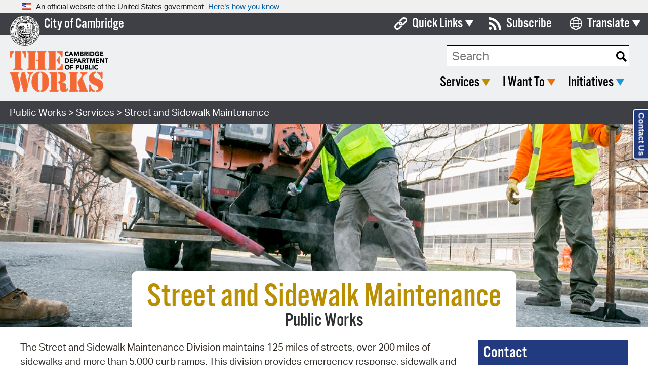

--- FILE ---
content_type: text/html; charset=utf-8
request_url: https://www.cambridgema.gov/en/Departments/publicworks/Services/streetandsidewalkmaintenance
body_size: 64111
content:


<!DOCTYPE html>
<html lang="en" xml:lang="en" xmlns="http://www.w3.org/1999/xhtml">
<head><title>
	Street and Sidewalk Maintenance - City of Cambridge, MA
</title><meta http-equiv="Content-Type" content="text/html; charset=UTF-8" /><meta name="viewport" content="width=device-width, initial-scale=1, maximum-scale=1" /><meta http-equiv="X-UA-Compatible" content="IE=edge" /><meta name="pageID" content="{7E135E0C-BDFE-4A55-BB9B-6EC69884244F}"><link rel="apple-touch-icon" sizes="57x57" href="/apple-icon-57x57.png" /><link rel="apple-touch-icon" sizes="60x60" href="/apple-icon-60x60.png" /><link rel="apple-touch-icon" sizes="72x72" href="/apple-icon-72x72.png" /><link rel="apple-touch-icon" sizes="76x76" href="/apple-icon-76x76.png" /><link rel="apple-touch-icon" sizes="114x114" href="/apple-icon-114x114.png" /><link rel="apple-touch-icon" sizes="120x120" href="/apple-icon-120x120.png" /><link rel="apple-touch-icon" sizes="144x144" href="/apple-icon-144x144.png" /><link rel="apple-touch-icon" sizes="152x152" href="/apple-icon-152x152.png" /><link rel="apple-touch-icon" sizes="180x180" href="/apple-icon-180x180.png" /><link rel="icon" type="image/png" sizes="192x192" href="/android-icon-192x192.png" /><link rel="icon" type="image/png" sizes="32x32" href="/favicon-32x32.png" /><link rel="icon" type="image/png" sizes="96x96" href="/favicon-96x96.png" /><link rel="icon" type="image/png" sizes="16x16" href="/favicon-16x16.png" /><link rel="manifest" href="/manifest.json" /><meta name="msapplication-TileColor" content="#ffffff" /><meta name="msapplication-TileImage" content="/ms-icon-144x144.png" /><meta name="theme-color" content="#ffffff" /><meta property="og:url" content="https://www.cambridgema.gov/Departments/publicworks/Services/streetandsidewalkmaintenance"><meta property="og:title" content="Street and Sidewalk Maintenance"><meta property="og:description" content="The Street and Sidewalk Maintenance Division maintains 125 miles of streets, over 200 miles of sidewalks, and more than 5,000 curb ramps. "><meta property="og:image" content="https://www.cambridgema.gov/-/media/Images/sharedphotos/citymanaer2.jpg"><meta name="twitter:card" content="summary_large_image"><meta name="twitter:site" content="@cambma"><meta name="twitter:title" content="Street and Sidewalk Maintenance"><meta name="twitter:description" content="The Street and Sidewalk Maintenance Division maintains 125 miles of streets, over 200 miles of sidewalks, and more than 5,000 curb ramps. "><meta name="twitter:image" content="https://www.cambridgema.gov/-/media/Images/sharedphotos/citymanaer2.jpg"><link rel="stylesheet" type="text/css" href="//cdn.jsdelivr.net/npm/slick-carousel@1.8.1/slick/slick.css" /><link rel="stylesheet" type="text/css" href="//cdn.jsdelivr.net/npm/slick-carousel@1.8.1/slick/slick-theme.css" />
    <link href="/Layouts/Cambridge2016/_resources/css/normalize.2026020000.css" rel="stylesheet" />
    
    <link href="/Layouts/Cambridge2016/_resources/css/main.min.2026020000.css" rel="stylesheet" />
    <link rel="stylesheet" href="https://use.fontawesome.com/releases/v6.4.2/css/all.css" />

    <!-- USA Banner -->
    <link href="/Layouts/Cambridge2016/_resources/css/usa-banner.css" rel="stylesheet" />

    
    <script src="https://use.typekit.net/ile0gqp.js" type="text/javascript"></script>
    <script>try { Typekit.load({ async: false }); } catch (e) { }</script>

    
    <script src="https://use.fontawesome.com/e5cd58fb7e.js"></script>

    
    <script src="//translate.google.com/translate_a/element.js?cb=googleTranslateElementInit"></script>
    <script>
        function googleTranslateElementInit() {
            new google.translate.TranslateElement({
                pageLanguage: 'en',
                includedLanguages: 'ar,am,az,be,bg,bn,cs,da,de,el,en,es,et,fa,fr,hi,hr,ht,hu,hy,it,iw,ja,ko,lt,lv,mk,mn,ne,nl,pl,pt,ro,ru,sk,sl,sr,th,tl,tr,uk,vi,zh-CN,zh-TW',
                layout: google.translate.TranslateElement.InlineLayout.SIMPLE,
                autoDisplay: false
            }, 'google_translate_element');
        }
    </script>

    
    <meta name="robots" content="index, follow" />

    <script type="text/javascript" src="/Layouts/Cambridge2016/_resources/js/jquery-2.1.4.min.js"></script>
    <script type="text/javascript" src="/Layouts/Cambridge2016/_resources/js/jquery-ui.min.js"></script>
    
    <script type="text/javascript" src="/Layouts/Cambridge2016/_resources/js/universal.min.2026020000.js"></script>
    <script type="text/javascript" src="/Layouts/Cambridge2016/_resources/js/custom.min.2026020000.js"></script>
    
    <script type="text/javascript" src="//cdn.jsdelivr.net/npm/slick-carousel@1.8.1/slick/slick.min.js"></script>
    <script type="text/javascript" src="//cdnjs.cloudflare.com/ajax/libs/jquery.tablesorter/2.31.3/js/jquery.tablesorter.min.js"></script>
<meta name="description" content="The Street and Sidewalk Maintenance Division maintains 125 miles of streets, over 200 miles of sidewalks, and more than 5,000 curb ramps." /><meta name="keywords" content="street, sidewalk, maintenance, repair, granite, curb, pothole, brick, concrete, roadway, road" /></head>

<body id="bodyTag" data-mobile-menu-title="Menu" data-mobile-menu-close="Close" data-mobile-menu-back="Back">
    <a href="#navigation" class="skipLink button">Skip to Navigation</a>
    <a href="#mainContent" class="skipLink button">Skip to Main Content</a>
    <a href="#footer" class="skipLink button">Skip to Footer</a>

    <form method="post" action="/en/Departments/publicworks/Services/streetandsidewalkmaintenance" id="CityMainForm">
<div class="aspNetHidden">
<input type="hidden" name="__VIEWSTATE" id="__VIEWSTATE" value="eblFvrusWVjryf8AYrnkwx2zBMEGILCilUpS7rGaYcXRou+/0Y2ho78c5M8S+bt0JQf8yzdB45HAzXp5KBG/GpVJk1IFAZMbhv2uZfGwewMyEA9D+PgoFD/BZzwJw3gGj6douudaz/j8r4e9s+zMzMK01v6faacmFdbhA1Xd1dMqnik6/WnN2ea6Mtk/DGcb9oaRhZMTqHqoI5lq5jZuJX9mqR7GJH9qvyN4N1PTToeHZZfGU+lJDRZ3KLJ7CUMrfoL4EMjKGZ7WmOngCCHdBh3Hc9O3sqMSup/1bxpbLZYkkhGqEn7tcjYE4Zef0W4w9QvYlGsqDRJsqKtPbAjeFC9sSvb487mlSQYzEXiq74qVsipYfSg2JflDOIKKkLJ22PV96zKA0JfxLf/z/FLkZ7sgEZgCAJzdhbIRxDn+tdy1J0bqfRhxXrskIw9GxTet70/6RusyiQHnLJpCTCjikvTZpkX5bm5kCpwCmpJLLcdA8YmIgL6CIg1q4sP6acCNoirCmK3DP3CYeWriWVmq4uemF90aHTOCo05xRQiQ5nWmwAoUbEeCg9xkXxE+WBu7FEPpKjQURk5T8+OkxQcSNmtb5S/eIdnaHUcKQcU2TV0QA26EjkikqRSmfqGmKJrO9/atix50QnWyi1f8xVQNNXSJyHkAmVnssITycep7/mYfI2g6h9GJDsoK3kRuA+Yi7PQUjHQS7VnoMq02HIP08iCFn0HTX4h/zm8jISl+XzGRHhobRY+jpjKGIIc78VfxTwEhdHqf2b8MV0xafCPo9a2vbkij9rtQUEnywqUbnONL7AEd2kIuB52hwWVFA8sa8BhJrud+V6RvJc3K0llqtGDWYMnQ+bISaFfWuY6BrgRQ6Prb6jx33l8Y+2H5AKKZBb7OgiUE/Dxa4vziBvqCN9plx37coQWGY3hdjGLyh322hAg9PkEysV6GEIZXqt/O+V+zdFSMNxRbTsaSjnuEWMKxKqvX5LZsZ8dkFn0BAhC3aq8YjOXZJgLoGCwnY4dTtzcPN7PvClghN5QHEkp7/os+DnStZAYF88F0W2KnMaZ77mqSOXmXmEgbnO+8tzbrpd0mKsMqAFdrhAltNTyVf2Fy9LfzZl3mOniMYhzR68rWpmJ3Dse+iyDatkc40tWi0NeaANL3u33Zn9XyPpnuDrkd/[base64]/A0wdk4aluScmx9SpHDzuxThlD26LO4RU2qK7JrPwUOkyNqVXQQpOyVxeX43mA0XXSb9kdSDKNW3nSPhwc6JhG54zv3uISwMy7O1NdJrkqG6LEFitzl6j7KI1d8lFxYRneJdjRPstJhLUR2fJjQbXCC6VVYDM3jYeYHUnSbJ/xZlxRznC8cjQTqwh1FypskLeBEOhMdIeKNmQafNnJwCr98nKps4eh/dqoP8D1/bmn6LIBokk8YInwHjeqCYAU8FC2Sx68OtrfSwJgS1if9VWYz2i8VKSdOI1Tb3z48qBTCYZb6AszpCe1SFqitv15BLovDQQAmRoN0MQxdnUb0ycHDcscfueGdYvhl4dvIuT2DKGvor1PpRGlUYSK4BNZOny2zsp3R/y4DJhdECz9nbd0d75vHj0gLaxs6uRo0G6ELa0KTGFA9VonxwqEtswWVBp3UUKDXrmCRh/+8LLh0ccBl9vEYs/bmKBD7Y+iwNswZsIAh4zyG6800L69gYjZ0mV0TFFZszhrYc1s2bPNNLpRgqDg2FQcnuR5B7IEIRxQcCT9E+vrsHmhMmpMN0aFhMg9Zxi4rc8ppPnTCDu85nPpfWcGxK5sGqoEQJlveiJ1urg4FhrDjbsR6yhb7MG/1EFMsXN0MOpDTKCDOZsGuc/PMz4JZZkWnILjZVTBKRL/4p1gYYskI2slxOaBaNgBnksROQ321iND3+H71cMbzpGgKBUEyHswxxnxIAjxTX07FeAtyAMUrkLEGOgsyiEkNxi0T7bglie8fnhYOfe3w1UXEbB5NrfvrZLeuJD6+/jIr6Gvtq4OQ7SjMaKldmV6mjDZemWABISSf5e+c4m2Z3W3AEJeQnycGA3sMJw4lFL5dUwHWjgkg+bb+wyZvpZ03EUODBZOJu0w6OA+bD66+1hLtuYatLDPL7ywpF6Jebxejgwjm+wg4NaBvuCcsT20+YRQy5n1ZcgwczXLuAf/ZQ2unRL+neC6/mdGta71FJ2uU63f17qTHvKbU0TdEm2/Dmp79OSQ2g02KBlGTloMTeBj5ufscLsBfgsnbfk22dzqrwz50CCJgnAuxBMkUJTHmbJ7yyk4/Lk6ni+KdXJLHG5dFfahq4MwS4hcB76FRMEp8e+/r8wfT72OHt/qXxVN7N4RHaOpWYL85E2thBek54bfF3Sq+NOo+JzeORN+H5Xx4pkCLMr0izfpWwDOOLi1AJaZKRDC50cwCKEmsjZ7B5ZdHIAbTWAPEsi0Hyo/0x9NA2p4kTaLMqQKTwdyAul4Q3PCNIcO+c3knyOmAJS+aBuDqAZOwwfgrlK7Vn4dYvJTvxvB8EOaoTqxexA8fIa9T/FUNCINMY8OxY8BaaWZhaT8T4T7pHodtlEr+OFIgEW4F3ryoZZe2hZk4LqnX3bQ2Jdgvh5tCHGZWyrlTUj/jFum+Bz1AQ3Azq2KeBoYYPQrxx2a0TZT3+d1+6kfCy0RUgB2ohMuIFo9/WrkSdhVMP3v/x5JT+j6XsxoPqHh+dSfkPAoecaWm6I43hZVticr166GV78z9a2dkdiGOz+ap7es04Wp3WEClOv8tfg0YDVnHTkK6Y/L0BXX1DlNTgI/CkC7u9mds6UwR+E2iuutlvgH4bCD2rtk0r6gqJP3UEhmg4XM9ujPMP1Jfw+Jo5ST8AaMjnZkCenW9BBP+PmLNfpK/KDKBAF+bFdBpU5zAwjnhtV4+N1w0qnso+tmw5eGq0rds04kTxU1IoS4j+SsANYj0xs0va5Qnrt3uDHCUsN1ASr1jH13dJN4pNYS9tyZefMG3RQfCrfUkpWoXPmx8jDqA1zHJ1jjo/Dedqn+sRGAcWjIqHNdnptmPdc7jBJkrkIo/yF4KTA6PCEzhAu7I2iMvHEbIoqXCJl9RF1FxiyYlws4QyYWtY/qpQTWbcGk0E3KBWDa0Advy/yURGh5CK16Fj9CA9waJALJyY2sB8wJrneZl+3Dx7zzLEOJhAV23kM6V+hr45ew6Hezw/gwkltBEZu8OVyw8vJ1jR0vaB4vngkKq4+6cToMxduqHuYsfIgMIWPeAQkJyVYDiT3/c0eDUoJpFtXjZGxnBZHRLipdG/60I5WCQ+FcjgRjD1FnajcTkosL6GnqwjtPocH+mMpgrnI8eObGnQ1RFBc13f5fZQJYO5dx7QU897PcbjwNLNJdhSmu32xu/6moou9KYsgV4nWrj1487+devn8RMguLQ+ltXP6rvulQtxjPG6k1cHm6KEMtZTxXOZhYYVAhspK2VijUuznRfGaKZeOygHrSP43hYATWM2WCeBcs2MjTHe9kQWOJhRjq+iwq1vRBnsodq0IvO6S8nGvMjPX2dfQ4sCx/8VfRikbsLgMDOcR9B0d4rqSYNGM+02zbQv7zjqDoIUFGL5/1RgohlcbEPeWfJYMpB7cFzKYab7lQMHVXDaZbE3qFwVH7lq+Mdz5YVZytH5PkMb4RJmBxhNAs6QrK/wujzjRLLJmLY+RADzhzDTlRLlD/xow2nCbn8rSOLNgzVKm/A+D/kPaanUD/l4CEXashLZDqwNedWFciaJmX+wmxPlUvBC4CDSjkasbgKCErmhEaNHJYFUHzUAiJVN7DsUDOFOyQjU+LQfKHoHxW11D0IFQA52yaPkiPaDYo0FoLJuAlSJArRsh63BeHI8uG6R010ldiIp2KQmHBzPVLMO6SYyQbGV6mgbzq20P8V/NPxv5aG4zXwaQtdoxQzHnX3byftf60UF7RGXoIBi3zOC3/KxxTzw9HHLu8QlXEavAqn4vQCin9THh4IATVXZq43kjycJJqt3WW/pp+KXkA7/PrkpTFP2F3OhL5Vc+QoE8RWU2AfXsKP5ixupZ8YZvIqRun9fmSWfFjkmJNSbbbNLH1CM8I3rxx6iUAwNWb7osX9W190Nq43IlS4QP2MMEXnXDi8FoWmd8Wca7ObsMTcBaqFz/ZxFSxVE6IXU2Gf4SNu8e5qo5dDZL++3ixuBgKB7Xline6Twwzcdi0JfkD0XT8zDMAL/Qur6PWZmvvs9yWyPOZZwQ9aCssiGDN181FXejveFoC8SUGI8Dc3K7pU1pfU91TWJYj5QYs5qwVodv7l1EgDCz3eWV9Mzn29KUOcE3RoqPCQ2/[base64]/JSx82iGOwjfzBs67nnuQ1VfOWkqAJO4a9++FgeQJ8fYBCByVgyB5IYgd3KkuXF28CvTW+G3sgsAwpZR6ZvoJFdbIzRwowpmQAxFcbMN6I/t519zzo2pxElnGDECOROeIH598MiQqYBDMzBV7DQjdIGAW9zm9KKo3X+U1vUG4dv661WgvIQaDhq7SCUhuGbUciu7QXJ87acJp3N7KiY9Aty9iXS/JqyqimYVlsG7/L3wW59C0o3J1D3mouXIdHaO2lgdG4/3NhHwWoo2Km+sABupgsZm6c9Xy4epX1Pnt2Ady6VX1FetV5pQ8E9wkiCdublrv+6RBgTK31VorzevhwQRBS5nl1KNu23iyc1JgeTwDFoJFYfmimV+TXb9L0LCamR2peRL7OyN2ObiTJ87vA+6cD5ydq5HJHxl/tT1YAO/bDDvirXqspAIgpUsQMhUy1heNN5QkFyWLWDAEPCYykDvlT4P52eRWmGhZyFXM+3y7fpj7E6jFSN7820VyjOjl5dyeeobNpn2MJ/uLfE9EnQawjH+sy5fRZsyfn0erGm4w5pt7lRGpfcoj1mTrg3dXjCFxEsUqe4BWxz+PLOETG4S2IZg7b5pEmnBGAW3y486caOVLCb30Kz/gNzCLBcs+yU1/uIvY7hath5+f4wRHLgIAo2w7nsV2Mf5g+Fpr+kdxhXlPzaVehJBK9QCGDXFbw7qAl8yml8wGRBNTYala4kZT50tm/6bIL9SHe7xtRhd5Oli1qRzJL3of3OhEV2RjDqJP/zpwXd7pZbiu5clL9KDDzQ7XHoSOD65hCjykKKgwuGK+AkzjxPoqtNQXE964G7dWnWmuZnaR1ojn4RF3VsPbjVkOEeRijpuQ1iYSCkZpbXvHDqw5sQ5QWTcyxzZ+LPu31E847bxI5MxYwRx49Fa61Zq6dW0Si6uP/X229LOuu9oYL2Q/SdqvSiFbyRuV3PQpZH9nATranK6aGciCgwiTraMaBb0SDQTsD/VY+7zyPZlAh7iKmV1BqOh18MkU871S55Wkj6mW+XpJ2iBpqvG98giA96OUOGKIUSFpJHI+86JdnRjnNnuQH1wvWtRZKqU5bEdauMC8DjlZzEHZ8ubj5byN0WrjQ85xnBcS9eeFJs+DxSWDMkKpxP6EzLw13D9A0NpmqovCB81CA+xyfXNtID5Oq46X2/e9aTl6mp+bBsHdjzh4tkU87ojrgOwVg9PEadVHC/RMZ4KV4BZ0q5WGPout1WR+GPKEPMefhP992Xuv8nNkbi6eSjtkNrUrz1gtQRkSKV1RY40p2+JWl6NkWdT/xmNbNF36K4Xfrfw7a5B7qok9pVeiMbMPs/LR2IpI+1zBDEgBHbRGWh3/lQkhSbhB2pG8XUrTReirdAmE+OlWs0smNN7fNrbf8zYBfFdXsVm7MykaCnCgQwPipEiLQeRFPbd6g7LoFp0MMSXCLvwucHS0tLzILujxuw7uo095jbvDOHtApEIlPzrIvC1sdO6XS+7I6YsbjtwHwfj/i9D3XJfS2QqebhDBQvNvB5ld64q5wA0dJpjKwV40/13YZc+WJtW7Sgij6D7jx459Bco3jXk4luA30NM4ZwzvghilxFAhGM/3GWtedbGS2lAuy8uZX5HJJjmFPfkmEO6ezmN6W7Z1kEWvIl2Q+1ZQ7RG6wFKd8uJ9b5lsTvK70uev5by6mO/QVWliOxVSR9c73OqWt05J3w1kL/9sZY36pKmDwIvFPKAPsko2CAu2zzs6tS6LWSp0vapFCS9m0KXrtrXa66/lUuS5CxXdHSduNLVTUoSTjLXAsv5u7rI7mS6Sw34g9nx9twT+VIa45nuLMJe+LiOQ6HsSWpnti0oaaV5a3tqYRkLtXIQ4RpAwS1mkC+iDs+vN8U5vTBweDFyYhBxiT/CVMQfNKlUCAB5opjfy96iAcHaVrjoyhhXdgQ18TvhnrfvYULCZIC3h4e6DJA5WF8YVz1Yrh5QI6oLQi54Sx5025cj2v5qk+NacHijK16Ov1qyyp0hi7FgptP1Vg2pfavE4FEUx8bc2Q/+Da0/wdarMBIXsrxyr+Zksre18EJlhSfK90FCWE8BWHsp4eteou079rFlq0yy09gxdAYdafcSQyS9SQp8nBFOcpEYbKJb2xnU4F45PAeyOjhByVEyRMQMAfC9L92+XnAxWH+BjMJH3RzF0UJfWRZJ6A7qewaTrln112ET0rduozlwNCmA6CtDDrmxNOcdzu7Gi5lWVLH/uGVVLW5BX4zVxH5dPz6Sq2n2ZG8K1dYx+ooLR0j/nsa0EPfmddJzJabhbFezDRADQKKCQkxBffp3ePFjU9YTCntvZMdy3G+Y545EntLfE4Q03iRTwFA1oCyyr4b6SLC2L+Y/B3kKPhECxvldzNV/EeWg8+lI6XKuDBa0A1MaIaAT3tBBiZLrHHW4p+DPiqbdba12zzTDfgMNvcvSaVyP5Uy1XNy7JrvYjO83+uDwz63tp8OFSPNnFNw1UK497K7JwOiNKnGKF2fFfwu11Cf/mXl3uQXZueHpYcYq/o5QsZac4gFuAtF57R4gNV5mi4ehpC3H76p3Ru05sS3sF+yC/f8xvUG/JPjMSjiACYUmr4KAjnUHcpCpSuIHc28BQ9tsH0YaP4s2lvRpNO6xQy7KsD3TP5lpForS1et1ICR9/GIwjgZOZx2UrZsQXYuRdBqYa3MOTQwoMSAqkOiyfGETYekFOr+8wCOivinKHxcYv8QR7jDITIJcg5UFZAPdyoGcUU/z7uMcGUizRO9KOgg49RhjfNJi0SRpitVU0jnQaFPSQxD8TprzbZUFUQ9Lmg/7EtQLNhal4ZwMDGHrN/HMjlxwpbEpay9fcaYry1YdThWMQzIMG4aXkTA+CqdjkYQUfx29AbBmNapdwW7nfm2hk4sg7Ij3WslRoAePcFv65mouC3V9KBVRZKjqDx7ss0yxsDNQazrwQ80AXCGKDaROJKIGha2/zdxB8uBqVR2zL8Ax88sHuGPRR4lmh/z5UgqZbv10ovmBVsiBxVg9urmax6rKIXhYHS8QcsKEQ/0mSxGMm0skpmmHSJKKNHZMHC3wIRoy5WgCibThqHLEbCmNNtGYDDcy7B+1INBl4BOIqeARv8HpUbg6zvnmndNYoRIHq675tM6yqo7JnvuTHHctyW2j3DKKOARIPbdRMYUoc451pml+ptEbHUvBe6q93Hk+GXF/NJgy7/LQ+FLBu3jb+S0L9I0RwxRm5tXNajCuUyks7U9f7z6+KKmda21q2j4WQzMTn8dHBDk4QeOP64I4vIlWlYvaB2+Nir1WBqCmLH2NnUe2b4Ckpmyy/8Kv09iAhr/RrN4CSLlXhzQAyWsOA6HDzMx6MngiyHlU25R4nLgSqhmE5BAIvHbzT3pBxxqj9gkS+SSOrKIAC5LznppfLbvPGsMDKr9CMzH/HHkjfSzpxQPiR9hVBSVUD6uRyHSPkZoG1UT7NqlpKQJLPnwv3csyahKAr4hhmKePSqxfneCMEwG2X3vLSDhYpz+KFkMDGYG52Bo8oEjSugqVECbw0C8i2JSdVaDbsDP54if/q+rQ1cqVConbSY5eiJgdL0hKecwpe6pYCJDr/1zupD6vqwPzsW4nZEG1AMSCSwB8vUp5BhVqJyNcsjWFwGpRnjBSfaSiMjHXC/1f2cQkioemN2YZ8MeEi24EJoN+ku1Kely0eHdQgXEYzq2PTCOyiIxssxDiWzW5bVeN91hLv5lTR25RjsL1+8j3xmtYqsRTAGT1YdNFwnXsnyi/q30fxykPIIdiJAw0ZdTW6Dk1w9rac56OmNe/WZzIJc4FJQvi03OvZ3CAjAOTDQwKUN5PsfJCQCCy5T0iWAVaZcElR84K8TMZio4xGyTb+DFUsfoaBK12w4CWZFoaLSJD03lduZr/4NBh3SBwJ0DR+mSL0Vv4Mr+hIhpc2VBYRqkoZsvXPh75ZTV2+LA7E7oJcHuJakZwDcGyHooHpIHd0h/iUNlDWcoB09/ZXESqQmHspizGyXhzLhvKDuZSiYg9h3T6qwlhr/[base64]/zGzLKm3FamsBUz3tFLJxaHzZYJzlkBPI3XVR0dpChclLFxtllkg/Jb5vS/mlre7KXcpzEv8ulVxlIJSSpukbggDzNqyNohT/2xibl8VXQqj9qVxSzjPMGR1vtWTA7DQ5OvMTetczk2jrxeaYS02f1+L+w18ZTixwxu1EnCW34lWeO2m2DSaHTgH3cANj5GzgnrT2QeNLqZFM9BnhwMtu4esVQqQExCmeTGc+t5xAeqaICowu3mF1J1qJkW/44oIL3gOoxgPWd1wYzYRBNOK9ZBvqhRnsmOU28VGJZ/WuspYqbQZw4i04M1QQpiV9Ep08eT+dg1F5SZCD4g0mz8K6q5G+Ua/fxlycj8r5VR8ucLW3uBvOwZzzqf1n4NX6tHuP5PYUAgPkgS5TX/QsPZv0xfzHM+J6HVlc7pyUNSlb33dg2IrZfBpA0dUCJYKS80D7sNFmcVdk+7sb2SejwFI80XpW2Urjnez4UrUf8C/R3S58baAIAtxcdoQrNgQ94QTtY7WhVxC+Vbi97khS3BoCA8Eag2CrnFgokyYYRMorF+RKaK+aZ/u8ZzApDRYJagkcDqekEemJG6E/79tgTsBhxsbHc/L+BF9itGMZWHqdVeAGWgg5/v99PkLkh57YVn70Of5gLOnK+j09eCkfrZy2wMwN9XYE0QLJuONWtgLP78+8hd7WVstXMxyRbNuxa5X0CznXqUXDZMGsuOY0iogJDY8VYSLV3PmAX3ptyZ4IRrNjGmu917xsIx7kkw4Y0Tlgm+xmh5zwsXR7qBXmd3SeT+jder1C7sSIxqf6k1apCQCzFlAY+XzjQ15/eoq5mHwE4ERFC9p8PX41FKHDmmj+bYXMfhGNMDNLk4ex99nQyLDZpG7ljYDKFDF3bI/LBw+hAy2zoUm6Qytew4ed1EbvgnKMtE1Q+0BBzw2ZgSm/wy1+jRXDqYiphK7vEGsPM0zhF5NOjrZ4WqzvT+gxGC4eu9GD2wm9sRI0vXDLQkuHJMBGKGtrm6gKgkJnG5uq+EPrbmNZkXRrU1+2PoFu0YdXr4l1LP2gSgFxGhKhcHIbipCu1gGkXK+AhMGcP/qba9w9Bdzs8zvj5qazOhM0Dji4rTET5KL3cEawxwFUx5hLYiHborM6G4JZi3NOyt5DaE5Upkv6yblx8VTqCFBb94ixzFA98oKAX9yCDK9CpPY/MD/N5qtcW+d36DgZk34aaGCX1X/6s0rbfh+LzypjH4js6+IB9Yub2IIhh2ZkbdfYILGu78cBsxAbrPFdcQzklcEo404O7D8pTiPspLDF4orBRQjR7xqPo/VulnMO3nudMYFEF5cYh9O3oZ4yE8pHnSGie2KnEg/J0HQi2F2yxqMggRjgXKjWl8thfJE9Y2XTgIRwAlwmlkPeFxcAKk7GBzI7PE7DeNpXELEBttBuJHh2PAMm2BhS+TNFfH8BPApzP2BGz9mgWnm8WWHGqa52zeTwNqjwjk3YNyOZ0ljC90R6ScP/zKNoIcwhLQjwGgzcFy/tgWrnoUWqabKDQV7R+iW1XsjgJNvheBNxfFPtY8S9lPYgMOmgxWSsgjyYDy5U8Hs6guT56TgMRGKc97Ux1r7eFleF6DzAxZX0cDCAn7PUgMeCYnhazWJNKTbV2eqGQUcezVW9Y5Kaix3Oqwx1s/ou8m25PZQAYI6kRaBvxjZ70/tKJdOTPqlnnueGN++KnBLmPT2+za1Mfu9Ob1sCwvgMLTKmbDp0QXnMLMJi28zAr//zMX8pAfVWJyvv7TTt664viohAE9kkmOUYNUaogq+MoTWpCWItrs6bxQG9d6/dblKOEAV6jaU6gtFqrSJykyOg+UDvfTaJkO7q7BGuVONMAmvk7SQI3H6b4sYxps30pchkWBvOzveOOYBhItKqZsNRLLWDx8ePbl8yy25qX519wK/0HCzFRsv/3fo3TvHj8KI0RDaTpQWtd3fap7qFWwMVCy9zMJmU0cJLgP78QH0gX4/pdz2aayjwiWHiZoDAl5KcUyCifej+wY9AIZ8T6chrZ7lGRQB5ay696BECB3EX1gryt2BX9GuH0Df+LymuM57fpG6nag4zuM/4KZ2o8Nsuyghq14MUXepAAv+yF9BI9Q+sFzqSeFHGrCyxSojeMJ/ThY7/[base64]/3drPaO50Jf6Poq/h1IA==" />
</div>

<div class="aspNetHidden">

	<input type="hidden" name="__VIEWSTATEGENERATOR" id="__VIEWSTATEGENERATOR" value="06B0384F" />
</div>
        <div id="wrapper" class="cambridge2018 servicesDetail yellow">
            <section class="usa-banner" aria-label="Official government website">
                <div class="usa-accordion">
                    <header class="usa-banner__header">
                        <div class="usa-banner__inner">
                            <div class="grid-col-auto">
                                <img class="usa-banner__header-flag"
                                    src="/images/uswds/us_flag_small.png"
                                    alt="U.S. flag" />
                            </div>
                            <div class="grid-col-fill tablet:grid-col-auto">
                                <p class="usa-banner__header-text">
                                    An official website of the United States government
                                </p>
                                <p class="usa-banner__header-action" aria-hidden="true">
                                    Here’s how you know
                                </p>
                            </div>
                            <button type="button"
                                class="usa-accordion__button usa-banner__button"
                                aria-expanded="false"
                                aria-controls="gov-banner-default-default">
                                <span class="usa-banner__button-text">Here’s how you know</span>
                            </button>
                        </div>
                    </header>
                    <div class="usa-banner__content usa-accordion__content"
                        id="gov-banner-default-default">
                        <div class="grid-row grid-gap-lg">
                            <div class="usa-banner__guidance tablet:grid-col-6">
                                <img class="usa-banner__icon usa-media-block__img"
                                    src="/images/uswds/icon-dot-gov.svg"
                                    role="img"
                                    alt=""
                                    aria-hidden="true" />
                                <div class="usa-media-block__body">
                                    <p>
                                        <strong>Official websites use .gov</strong><br />
                                        A
                                    <strong>.gov</strong> website belongs to an official government
                                    organization in the United States.
                                    </p>
                                </div>
                            </div>
                            <div class="usa-banner__guidance tablet:grid-col-6">
                                <img class="usa-banner__icon usa-media-block__img"
                                    src="/images/uswds/icon-https.svg"
                                    role="img"
                                    alt=""
                                    aria-hidden="true" />
                                <div class="usa-media-block__body">
                                    <p>
                                        <strong>Secure .gov websites use HTTPS</strong><br />
                                        A
                                    <strong>lock</strong> (
                                    <span class="icon-lock">
                                        <svg xmlns="http://www.w3.org/2000/svg"
                                            width="52"
                                            height="64"
                                            viewBox="0 0 52 64"
                                            class="usa-banner__lock-image"
                                            role="img"
                                            aria-labelledby="banner-lock-title-default banner-lock-description-default"
                                            focusable="false">
                                            <title id="banner-lock-title-default">Lock</title>
                                            <desc id="banner-lock-description-default">A locked padlock</desc>
                                            <path fill="#000000"
                                                fill-rule="evenodd"
                                                d="M26 0c10.493 0 19 8.507 19 19v9h3a4 4 0 0 1 4 4v28a4 4 0 0 1-4 4H4a4 4 0 0 1-4-4V32a4 4 0 0 1 4-4h3v-9C7 8.507 15.507 0 26 0zm0 8c-5.979 0-10.843 4.77-10.996 10.712L15 19v9h22v-9c0-6.075-4.925-11-11-11z" />
                                        </svg>
                                    </span>) or <strong>https://</strong> means you’ve safely connected to
                                    the .gov website. Share sensitive information only on official,
                                    secure websites.
                                    </p>
                                </div>
                            </div>
                        </div>
                    </div>
                </div>
            </section>
            
            

            
            
<header id="ctl28_deptNav" class="deptNav publicworks breadcrumbMargin">
	<div class="brand">
		<div class="seal">
			<a href="/">
				<img src="/~/media/Images/sharedimages/cityseal/cityseal?mw=1920" alt="City Seal of Cambridge" /></a>
		</div>
		<div class="name">
			<div><a href="/">City of Cambridge</a></div>
		</div>

		
		

<div class="search">
	
	<input type="text" placeholder="Search" class="txtQuickSearch" />
	<input type="button" class="btnNavQuickSearch" value="Go" />
</div>

	</div>
	<div class="logo">
		<div class="logoContainer">
			<a href="/Departments/publicworks" id="ctl28_DeptLogoLink">
				<img src="/-/media/Images/publicworks/Logo/TheWorks_Logo.png?h=82&amp;iar=0&amp;w=195&amp;hash=0CB3B2A0882697FF266CA1BAC8899A20" class="desktop" alt="The Works Logo" width="195" height="82" />
				<img src="/-/media/Images/publicworks/Logo/TheWorks_Logo.png?h=82&amp;iar=0&amp;w=195&amp;hash=0CB3B2A0882697FF266CA1BAC8899A20" class="mobile" alt="The Works Logo" width="195" height="82" />
			</a>
		</div>
	</div>
	<div class="menu">
		<div class="top">
			<div class="toolsMenu">
				<ul>
					
					<li class="quickLinks">
						<a href="javascript:void(0);" class="title">Quick Links</a>
						<div id="ctl28_ctl03_quickLinksMenu" class="subMenu quickLinksMenu">
	<ul>
        
        
                <li id="ctl28_ctl03_QuickLinksRepeater_quickLinksRow_0">
			        <a id="ctl28_ctl03_QuickLinksRepeater_QuickLinkUrl_0" class="navigation" title="Boards &amp; Commissions" href="/Departments/citymanagersoffice/boardsandcommissions"><span id="ctl28_ctl03_QuickLinksRepeater_QuickLinkText_0">Boards & Commissions</span></a>
		        </li>
            
                <li id="ctl28_ctl03_QuickLinksRepeater_quickLinksRow_1">
			        <a id="ctl28_ctl03_QuickLinksRepeater_QuickLinkUrl_1" class="calendar" title="Calendar" href="/citycalendar"><span id="ctl28_ctl03_QuickLinksRepeater_QuickLinkText_1">Calendar</span></a>
		        </li>
            
                <li id="ctl28_ctl03_QuickLinksRepeater_quickLinksRow_2">
			        <a id="ctl28_ctl03_QuickLinksRepeater_QuickLinkUrl_2" class="person" title="City Directory" href="/citydirectory"><span id="ctl28_ctl03_QuickLinksRepeater_QuickLinkText_2">City Directory</span></a>
		        </li>
            
                <li id="ctl28_ctl03_QuickLinksRepeater_quickLinksRow_3">
			        <a id="ctl28_ctl03_QuickLinksRepeater_QuickLinkUrl_3" class="person" title="Contact City Council" href="/Departments/citycouncil/members"><span id="ctl28_ctl03_QuickLinksRepeater_QuickLinkText_3">Contact City Council</span></a>
		        </li>
            
                <li id="ctl28_ctl03_QuickLinksRepeater_quickLinksRow_4">
			        <a id="ctl28_ctl03_QuickLinksRepeater_QuickLinkUrl_4" class="navigation" title="Department List" href="/Departments"><span id="ctl28_ctl03_QuickLinksRepeater_QuickLinkText_4">Department List</span></a>
		        </li>
            
                <li id="ctl28_ctl03_QuickLinksRepeater_quickLinksRow_5">
			        <a id="ctl28_ctl03_QuickLinksRepeater_QuickLinkUrl_5" class="document" title="Forms &amp; Documents" href="/publications"><span id="ctl28_ctl03_QuickLinksRepeater_QuickLinkText_5">Forms & Documents</span></a>
		        </li>
            
                <li id="ctl28_ctl03_QuickLinksRepeater_quickLinksRow_6">
			        <a id="ctl28_ctl03_QuickLinksRepeater_QuickLinkUrl_6" class="document" title="Municipal Code" href="https://www.municode.com/library/ma/cambridge/codes/code_of_ordinances"><span id="ctl28_ctl03_QuickLinksRepeater_QuickLinkText_6">Municipal Code</span></a>
		        </li>
            
                <li id="ctl28_ctl03_QuickLinksRepeater_quickLinksRow_7">
			        <a id="ctl28_ctl03_QuickLinksRepeater_QuickLinkUrl_7" class="computer screen" title="Open Meeting Portal" href="/externallinks/openmeetingportal" target="_blank"><span id="ctl28_ctl03_QuickLinksRepeater_QuickLinkText_7">Open Meeting Portal</span></a>
		        </li>
            
                <li id="ctl28_ctl03_QuickLinksRepeater_quickLinksRow_8">
			        <a id="ctl28_ctl03_QuickLinksRepeater_QuickLinkUrl_8" class="computer screen" title="Pay Bills Online" href="/iwantto/payabillonline"><span id="ctl28_ctl03_QuickLinksRepeater_QuickLinkText_8">Pay Bills Online</span></a>
		        </li>
            
                <li id="ctl28_ctl03_QuickLinksRepeater_quickLinksRow_9">
			        <a id="ctl28_ctl03_QuickLinksRepeater_QuickLinkUrl_9" class="building" title="Property Database" href="/propertydatabase"><span id="ctl28_ctl03_QuickLinksRepeater_QuickLinkText_9">Property Database</span></a>
		        </li>
            
                <li id="ctl28_ctl03_QuickLinksRepeater_quickLinksRow_10">
			        <a id="ctl28_ctl03_QuickLinksRepeater_QuickLinkUrl_10" class="person" title="SeeClickFix" href="/SeeClickFix"><span id="ctl28_ctl03_QuickLinksRepeater_QuickLinkText_10">SeeClickFix</span></a>
		        </li>
            
                <li id="ctl28_ctl03_QuickLinksRepeater_quickLinksRow_11">
			        <a id="ctl28_ctl03_QuickLinksRepeater_QuickLinkUrl_11" class="news" title="View News" href="/news"><span id="ctl28_ctl03_QuickLinksRepeater_QuickLinkText_11">View News</span></a>
		        </li>
            
                <li id="ctl28_ctl03_QuickLinksRepeater_quickLinksRow_12">
			        <a id="ctl28_ctl03_QuickLinksRepeater_QuickLinkUrl_12" class="video" title="Watch City Council" href="/externallinks/watchcitycouncilvideos" target="_blank"><span id="ctl28_ctl03_QuickLinksRepeater_QuickLinkText_12">Watch City Council</span></a>
		        </li>
            	
    </ul>
</div>
					</li>

					
					<li class="subscribe">
						<a href="/Subscribe" class="title">Subscribe</a>
					</li>

					
					<li class="translate">
						<a href="javascript:void(0);" class="title">Translate</a>
						

<div class="subMenu translateMenu">
    <div id="google_translate_element">
    </div>
</div>
					</li>
				</ul>
			</div>
		</div>
		<div class="bottom">
			<div id="ctl28_LogoContainer" class="logo">
				<a href="/Departments/publicworks" id="ctl28_DeptMenuLogoLink">
					<img src="/-/media/Images/publicworks/Logo/TheWorks_Logo.png?h=82&amp;iar=0&amp;w=195&amp;hash=0CB3B2A0882697FF266CA1BAC8899A20" alt="The Works Logo" width="195" height="82" />
				</a>
			</div>
			<div>
				
				

<div class="search">
	
	<input type="text" placeholder="Search" class="txtQuickSearch" />
	<input type="button" class="btnNavQuickSearch" value="Go" />
</div>


				
				

<nav>
	<ul>
		
		
				<li class="services">
					<a id="ctl28_ctl17_NavRepeater_DeptNavLink_0" class="title" href="javascript:void(0);">Services</a>

					<div class="subMenu">
						<div class="subMenuContainer">
							<section class="links">
								
										<ul>
									
										<li>
											<a href="/Departments/publicworks/Services/curbsidecomposting">
												Curbside Composting
											</a>
										</li>
									
										<li>
											<a href="/Departments/publicworks/Services/urbanforestry">
												Urban Forestry
											</a>
										</li>
									
										<li>
											<a href="/Departments/publicworks/Services/planninganeventinthecity">
												Special Event Planning
											</a>
										</li>
									
										<li>
											<a href="/Departments/publicworks/Services/cambridgecemetery">
												Cemetery
											</a>
										</li>
									
										<li>
											<a href="/Services/SeeClickFix">
												Commonwealth Connect
											</a>
										</li>
									
										<li>
											<a href="/Departments/publicworks/Services/communitygardens">
												Community Gardens
											</a>
										</li>
									
										<li>
											<a href="/Departments/publicworks/Services/furnitureappliancelargeitemdisposal">
												Furniture, Appliance, Large Item Disposal
											</a>
										</li>
									
										<li>
											<a href="/Departments/publicworks/Services/householdhazardouswastedisposal">
												Household Hazardous Waste Disposal
											</a>
										</li>
									
										<li>
											<a href="/Departments/publicworks/Services/recyclingcenter">
												Recycling Drop Off Center
											</a>
										</li>
									
										</ul>
									

								
								
										<ul class="callToActions">
									
										<li>
											<a href="/Departments/publicworks/Services">
												View DPW Services
											</a>
										</li>
									
										<li>
											<a href="/Services">
												View All Services
											</a>
										</li>
									
										</ul>
									

								<div id="ctl28_ctl17_NavRepeater_SocialLinks_0" class="socialLinks"></div>
							</section>
							<section class="linksWithImg">
								
										<ul>
									
										<li>
											<a href="/Departments/publicworks/Services/mattressrecycling">
												<img src="/-/media/Images/publicworks/recyclingandrubbish/IMG_20190411_105157.jpg?h=260&amp;iar=0&amp;mh=260&amp;mw=520&amp;w=463&amp;hash=3D95BA8CC3C2187DDB5E06028E0FF2F9" alt="Two people carrying a mattress to a truck" width="463" height="260" />
												<span class="text">
													Mattress Recycling
												</span>
											</a>
										</li>
									
										<li>
											<a href="/Departments/publicworks/Services/curbsidecollections">
												<img src="/-/media/Images/publicworks/navigationmenus/curbsidecollectiontruck.jpg?h=260&amp;iar=0&amp;mh=260&amp;mw=520&amp;w=520&amp;hash=3A264CEA56864CC5AE4F355DB2B7BBA2" alt="Cambridge curbside collection truck" width="520" height="260" />
												<span class="text">
													Curbside Collections
												</span>
											</a>
										</li>
									
										<li>
											<a href="/Departments/publicworks/Services/streetandsidewalkmaintenance">
												<img src="/-/media/Images/publicworks/navigationmenus/sidewalk.jpg?h=130&amp;iar=0&amp;mh=260&amp;mw=520&amp;w=260&amp;hash=C69E5B7D3900E87B7D00EB1A8EB79E31" alt="DPW workers rebuilding a sidewalk" width="260" height="130" />
												<span class="text">
													Street and Sidewalk Maintenance
												</span>
											</a>
										</li>
									
										<li>
											<a href="/Departments/publicworks/Services/streetcleaning">
												<img src="/-/media/Images/publicworks/navigationmenus/streetsweeper2.jpg?h=260&amp;iar=0&amp;mh=260&amp;mw=520&amp;w=520&amp;hash=F958FA9797538843A9828ABF2CDC87EF" alt="Street sweeper photo" width="520" height="260" />
												<span class="text">
													Street Cleaning
												</span>
											</a>
										</li>
									
										</ul>
									
							</section>
						</div>
					</div>
				</li>
			
				<li class="iwantto">
					<a id="ctl28_ctl17_NavRepeater_DeptNavLink_1" class="title" href="javascript:void(0);">I Want To</a>

					<div class="subMenu">
						<div class="subMenuContainer">
							<section class="links">
								
										<ul>
									
										<li>
											<a target="_blank" rel="noopener noreferrer" href="https://cambridgema.portal.opengov.com/categories/1101/record-types/6708">
												Reserve a Park
											</a>
										</li>
									
										<li>
											<a>
												Apply for Community Garden
											</a>
										</li>
									
										<li>
											<a href="/Departments/publicworks/iwantto/reportaparkmaintenanceissue">
												Report a Park Issue
											</a>
										</li>
									
										<li>
											<a href="/Departments/publicworks/iwantto/reportasidewalkdefect">
												Report a Sidewalk Defect
											</a>
										</li>
									
										<li>
											<a href="/Departments/publicworks/iwantto/submitanicystreetorsidewalkreport">
												Report an Icy or Unshoveled Sidewalk
											</a>
										</li>
									
										<li>
											<a href="/Departments/publicworks/iwantto/reportgraffiti">
												Report Graffiti
											</a>
										</li>
									
										<li>
											<a href="/Departments/publicworks/iwantto/signupfortrashandrecyclingalerts">
												Sign up for Curbside Collection Notifications
											</a>
										</li>
									
										<li>
											<a href="/Departments/publicworks/iwantto/submitatreeissueservicerequest">
												Submit a Tree Issue
											</a>
										</li>
									
										<li>
											<a href="/Departments/publicworks/iwantto/viewfiveyearstreetandsidewalkplan">
												View the Five Year Plan for Sidewalk and Street Reconstruction
											</a>
										</li>
									
										</ul>
									

								
								
										<ul class="callToActions">
									
										<li>
											<a href="/Departments/publicworks/iwantto">
												View DPW I Want To&#39;s
											</a>
										</li>
									
										<li>
											<a href="/iwantto">
												View All I Want To&#39;s
											</a>
										</li>
									
										</ul>
									

								<div id="ctl28_ctl17_NavRepeater_SocialLinks_1" class="socialLinks"></div>
							</section>
							<section class="linksWithImg">
								
										<ul>
									
										<li>
											<a href="/Departments/publicworks/iwantto/applyforatreeremovalpermit">
												<img src="/-/media/Images/publicworks/navigationmenus/treeremoval.jpg?h=130&amp;iar=0&amp;mh=260&amp;mw=520&amp;w=260&amp;hash=AC9CAFCBA188360C018B67CA95EE886B" alt="Aerial photo of Mid-Cambridge" width="260" height="130" />
												<span class="text">
													Apply for a Tree Removal Permit
												</span>
											</a>
										</li>
									
										<li>
											<a href="/Departments/publicworks/iwantto/reportamissedcurbsidepickup">
												<img src="/-/media/Images/publicworks/navigationmenus/curbsidepickup.jpg?h=130&amp;iar=0&amp;mh=260&amp;mw=520&amp;w=260&amp;hash=9FA70FFA9B713E471273E68C98A0EED7" alt="Photo of recycling bin being emptied into recycling truck" width="260" height="130" />
												<span class="text">
													Report a Missed Curbside Pick Up
												</span>
											</a>
										</li>
									
										<li>
											<a href="/Departments/publicworks/iwantto/reportapothole">
												<img src="/-/media/Images/publicworks/navigationmenus/pothole.jpg?h=130&amp;iar=0&amp;mh=260&amp;mw=520&amp;w=260&amp;hash=33D46CF1A626DD21A38FCD732369ABD7" alt="Photo of workers filling a pothole" width="260" height="130" />
												<span class="text">
													Report a Pothole
												</span>
											</a>
										</li>
									
										<li>
											<a href="/Departments/publicworks/iwantto/signupforstreetcleaningalerts">
												<img src="/-/media/Images/publicworks/navigationmenus/streetsweeper2.jpg?h=260&amp;iar=0&amp;mh=260&amp;mw=520&amp;w=520&amp;hash=F958FA9797538843A9828ABF2CDC87EF" alt="Street sweeper photo" width="520" height="260" />
												<span class="text">
													Sign Up for Street Cleaning Reminders
												</span>
											</a>
										</li>
									
										</ul>
									
							</section>
						</div>
					</div>
				</li>
			
				<li class="initiatives">
					<a id="ctl28_ctl17_NavRepeater_DeptNavLink_2" class="title" href="javascript:void(0);">Initiatives</a>

					<div class="subMenu">
						<div class="subMenuContainer">
							<section class="links">
								

								
								

								<div id="ctl28_ctl17_NavRepeater_SocialLinks_2" class="socialLinks"></div>
							</section>
							<section class="linksWithImg">
								
										<ul>
									
										<li>
											<a href="/Departments/publicworks/Initiatives/municipalfacilitiesimprovementplan">
												<img src="/-/media/Images/publicworks/Engineering/CSO/sewermain.jpg?h=260&amp;iar=0&amp;mh=260&amp;mw=520&amp;w=348&amp;hash=FC8BE146CA1BD9BFF9885FD4AC4F4CFE" alt="Sewer Main in the Ground" width="348" height="260" />
												<span class="text">
													10 Year Sewer and Drain Infrastructure Plan
												</span>
											</a>
										</li>
									
										<li>
											<a href="/Departments/publicworks/Initiatives/fiveyearplanforsidewalkandstreetreconstruction">
												<img src="/-/media/Images/publicworks/navigationmenus/sidewalkrepair.jpg?h=130&amp;iar=0&amp;mh=260&amp;mw=520&amp;w=260&amp;hash=4AFD85F3ABEBD70AC57D7067663FC628" alt="Photo of a worker repairing a sidewalk" width="260" height="130" />
												<span class="text">
													Five Year Plan for Sidewalk and Street Reconstruction
												</span>
											</a>
										</li>
									
										<li>
											<a href="/Departments/publicworks/Initiatives/stormwatermanagement">
												<img src="/-/media/Images/publicworks/Stormwater/Dumping.JPG?h=260&amp;iar=0&amp;mh=260&amp;mw=520&amp;w=458&amp;hash=3792D04A053FA8BCF480555E6FA43167" alt="Sign on sidewalk saying don&#39;t dump - drains to charles" width="458" height="260" />
												<span class="text">
													Stormwater Management
												</span>
											</a>
										</li>
									
										<li>
											<a href="/Departments/publicworks/Initiatives/Sustainability">
												<img src="/-/media/Images/publicworks/greenliving/pvroof1.JPG?h=260&amp;iar=0&amp;mh=260&amp;mw=520&amp;w=347&amp;hash=464515A447BC38594F93E1FBD3690C1F" alt="Solar Panels on a roof" width="347" height="260" />
												<span class="text">
													Sustainability
												</span>
											</a>
										</li>
									
										<li>
											<a href="/Departments/publicworks/Initiatives/urbanforestmasterplan">
												<img src="/-/media/Images/publicworks/navigationmenus/urbanforest.jpg?h=130&amp;iar=0&amp;mh=260&amp;mw=520&amp;w=260&amp;hash=6CC5D19E6DF34439CFEF243CA91D8232" alt="Aerial photo of City Hall and the surrounding area" width="260" height="130" />
												<span class="text">
													Urban Forest Master Plan
												</span>
											</a>
										</li>
									
										<li>
											<a href="/Departments/publicworks/Initiatives/zerowastemasterplan">
												<img src="/-/media/Images/publicworks/navigationmenus/recyclingcanpiles.jpg?h=130&amp;iar=0&amp;mh=260&amp;mw=520&amp;w=260&amp;hash=16C7C4746D0F2B0AD75823099F4221AA" alt="DPW workers in front of cans ready for recycling" width="260" height="130" />
												<span class="text">
													Zero Waste Master Plan
												</span>
											</a>
										</li>
									
										</ul>
									
							</section>
						</div>
					</div>
				</li>
			
	</ul>
</nav>

			</div>
		</div>

		
		
	</div>
</header>
<script>
	var deptSearchUrl = "/Departments/publicworks";
</script>


            <main id="mainContent">
                
                	

                

                
                <div id="body_0_breadcrumbs_0_Breadcrumb" class="breadcrumbs">
	<div id="body_0_breadcrumbs_0_BreadCrumbContainer" class="container"><a href="/Departments/publicworks">Public Works</a> > <a href="/Departments/publicworks/Services">Services</a> > Street and Sidewalk Maintenance</div>
</div>

<header>
	
	<div id="body_0_bodyheader_0_LeadInContainer" class="leadInContent">
	<picture id="body_0_bodyheader_0_LeadInMediaControl" class="leadInMedia">
		<source id="body_0_bodyheader_0_LeadInPhotoDesktopSrc" media="(min-width: 1000px)" srcset="/-/media/Images/publicworks/streetmaintenance/Potholes/Pothole_2.jpg?mw=1920" />
		<source id="body_0_bodyheader_0_LeadInPhotoTabletSrc" media="(min-width: 767px)" srcset="/-/media/Images/publicworks/streetmaintenance/Potholes/Pothole_2.jpg?mw=1000" />
		<source id="body_0_bodyheader_0_LeadInPhotoMobileSrc" media="(min-width: 200px)" srcset="/-/media/Images/publicworks/streetmaintenance/Potholes/Pothole_2.jpg?mw=767" />
		<img src="/-/media/Images/publicworks/streetmaintenance/Potholes/Pothole_2.jpg?mw=1920" id="body_0_bodyheader_0_LeadInPhoto" alt="Crews filling in a pothole" class="heroImageFull" />
	</picture>

	<div id="body_0_bodyheader_0_mainPageHeader" class="mainPageHeader">
		<h1 id="body_0_bodyheader_0_PageTitle">Street and Sidewalk Maintenance</h1>
		<h2 id="body_0_bodyheader_0_PrimaryDepartment"><a id="body_0_bodyheader_0_hlinkPrimaryDepartment" href="/Departments/publicworks">Public Works</a></h2>
	</div>
</div>
</header> 




<section id="content" class="oneColLayout">
	
	<article class="mainContent htmlContent">
		
		<aside id="body_0_precontent_0_RightRail" class="rightRail bottom">
	
	<section id="body_0_precontent_0_rightrail_1_RelatedDepartments" class="relatedDepartments wells">
	    <h2>Contact</h2>
	    <div>
		    
			    <h2>Public Works</h2>
		    
		    <div class="info">
                    <div class="relatedDeptContactInfo">
                        
                            <div aria-label="Phone Number"><img class="contactIcon" src="/images/icons8phone.svg" alt="">617-349-4800</div>
                        
                            <div aria-label="Email Address">
                                <a href="mailto:theworks@cambridgema.gov">
                                    <img class="contactIcon"
                                         src="/images/icons8mail.svg" alt="">Email us
                                </a>
                            </div>
                        
                            <div aria-label="Website Address">
                                <a href="/Departments/publicworks">
                                    <img class="contactIcon"
                                         src="/images/icons8globe.svg" alt="">Visit Website
                                </a>
                            </div>
                        
                            <div aria-label="Physical Address" class="physicalAddress">
                                <img class="contactIcon" src="/images/icons8-location-pin.svg" alt="">
                                    <div>
                                        147 Hampshire St.<br />
                                        Cambridge, MA 02139
                                    </div>
                            </div>
                        
                    </div>
                    

<section class="hoursOfServiceList">

	<h2 id="body_0_precontent_0_rightrail_1_ctl00_HoursOfServiceListTitle" class="title">Hours of Service</h2>

	<div class="hoursList">
		
				<div id="body_0_precontent_0_rightrail_1_ctl00_HoursOfServiceRepeater_hours_0" class="dailyHours">
					<span class="day">Mon:</span>
					<span class="hours">8:30AM - 8PM</span>
				</div>
			
				<div id="body_0_precontent_0_rightrail_1_ctl00_HoursOfServiceRepeater_hours_1" class="dailyHours">
					<span class="day">Tue - Thu:</span>
					<span class="hours">8:30AM - 5PM</span>
				</div>
			
				<div id="body_0_precontent_0_rightrail_1_ctl00_HoursOfServiceRepeater_hours_2" class="dailyHours bold">
					<span class="day">Fri:</span>
					<span class="hours">8:30AM - 12PM</span>
				</div>
			
	</div>	

	
</section>
                    
                </div>
	    </div>
    </section>

</aside>

		
		<p>The Street and Sidewalk Maintenance Division maintains 125 miles of streets, over 200 miles of sidewalks and more than 5,000 curb ramps. This division provides emergency response, sidewalk and street repair, granite curb resetting, crack sealing and other preventative maintenance, new curb cut installation, pothole patching, and contract oversight for the brick and concrete sidewalk repairs and roadway grind and overlay.</p>
<strong>If you would like to report a street or sidewalk defect:</strong><br />
<p>Please use our online reporting system, <a href="https://www.cambridgema.gov/CommonwealthConnect">SeeClickFix</a> or call our street and sidewalk defect line at 617-349-4854 to report the address and nature of a defect.  Provide the street address/location and as much detail as possible.</p>
<strong>If you would like to report a pothole: </strong><br />
<p>Please use our online reporting system <a href="https://www.cambridgema.gov/CommonwealthConnect">SeeClickFix</a>. Your request will be automatically assigned to the responsible department and you will be given a tracking number and contact information in order to follow up on your request, if needed.  <br />
<br />
Service requests are generally checked each business day and initial inspections scheduled within two business days of receipt (weather and other circumstances permitting).<br />
<br />
If you feel the situation is an urgent safety concern and in need of immediate attention, please call our 24 hour emergency line at 617.349.4860 to speak to a staff member.</p>
<p>The Street and Sidewalk Maintenance Division is also responsible for compliance issues related to streets and sidewalks, including:</p>
<ul>
    <li><strong>Abandoned Bicycles- </strong>Bicycles in violation of any of the following parking restrictions will be tagged with a yellow bicycle removal tag requesting that the bicycle be removed within 72 hours. The bicycle will then be removed and stored for 30 days. The bicycle may be retrieved by calling 617.349.4800&nbsp;&nbsp;</li>
</ul>
<p>		<em>PARKING RESTRICTIONS</em></p>
<p><em>			- Bicycles may not obstruct the pedestrian path or handicapped ramps and must leave at least 36 inches of a clear path of travel- SUBJECT TO IMMEDIATE REMOVAL.</em></p>
<p><em>			- Bicycles may not be parked to fire hydrants, hand rails, benches, trees, trash receptacles or parking meters</em></p>
<p><em>			- Bicycles may not be parked longer than 72 consecutive hours in one location in a business district as defined by section 12.8.</em></p>
<p><em>			- Abandoned bicycles including those with no tires or wheels, warped frames, missing or broken chains, missing or warped handle bars will be removed.&nbsp;</em></p>
<ul>
    <li><strong>Business Sidewalk Use-</strong> Businesses wishing to use an A-frame sign, sandwich board, display merchandise or banners or use tables and chairs on a sidewalk in the public way must apply for a <a href="/Departments/publicworks/redirectfolder/Permits/permittingsystem" target="_blank">permit</a> to do so.</li>
    <li><strong>Botanical Obstructions- </strong>Property owners may not obstruct sidewalks and pedestrian ways with overgrown trees, bushes or shrubs from their property. In the event of a reported or observed botanical obstruction, notification will be sent to the property owner with instruction for pruning. Property owners are liable for damage or injury to persons or property as a result of a botanical obstruction.&nbsp;</li>
    <li><strong>News Racks-</strong> The compliance team ensures that the 850 vendor news racks located around the City are in compliance with the sidewalk regulations.</li>
    <li><strong>Sign Posting-</strong> Illegally posted signs, handbills, notices, posters, advertisements, etc. will be removed by the Police Department, the Department of Public Works, or the Department of Inspectional Services. The person liable for the unlawful posting is subject to the cost of removal and associated penalties, including a fine up to $300.&nbsp;</li>
</ul>

		
		

<section class="wellContainer">
	<div id="body_0_content_0_Container" class="container">
		
	</div>	
</section>

<script>
	$j(window).ready(function () {
		//Check to see if any FAQ needed to be forced open
		if ($j(".accordion .force").length > 0) {

			$j(".accordion .force").each(function () {
				//close all faqs in the current accordion
				$j(this).parent().accordion('option', { active: false });

				//Show the answer of the forced faq
				$j(this).next('div').show();
			})
		}
		else {
			//Get the hash value in the url
			var FaqID = window.location.hash;

			//Check if value came back
			if (FaqID != "") {
				//Replace the lead hashtag so that just the id value is left
				FaqID = FaqID.replace('#', '');
				console.log("FaqID: " + FaqID);

				//Check is the value is alpha-numeric and 32 characters long
				if (FaqID.match("[a-zA-Z0-9]*$")[0] != "" && FaqID.match("[a-f0-9]*$")[0].length == 32 && FaqID.replace('#', '').length == 32) {
					var foundFAQ = false;
					var faqCount = 0, faqQuestionCount = 0;

					//Search for all the questions until we an id that matches the given id
					$j('.accordion').each(function () {

						$j(this).children(".question").each(function () {
							if ($j(this).attr("id") == FaqID) {
								//Flag that we found the FAQ
								foundFAQ = true;
								//Break out of current loop
								return false;
							}
							//Increment the question count
							faqQuestionCount++;
						})

						//Break of out current loop
						if (foundFAQ)
							return false;

						//Reset the question count
						faqQuestionCount = 0;
						//Increment the FAQ count
						faqCount++;
					});

					if (foundFAQ) {
						//collapse all FAQs
						$j('.accordion').accordion('option', { active: false });

						//Expand the question that was found
						$j('.accordion:eq(' + faqCount + ')').accordion("option", { active: faqQuestionCount });

						//reverse scroll
						setTimeout(function () { window.scrollBy(0, -60); }, 150);
					}
				}
			}
			//If there is more than 1 FAQ, inactivate all of them except for the first one
			else if ($j(".faq > .accordion").length > 1) {
				$j(".faq:not(:first-of-type) .accordion").accordion('option', { active: false });
			}
		}

	});
</script>


		
		
	</article>
</section>


<div class="postOuterContent">
    
</div>


<section id="body_0_ctl07_timestamp" class="timestamp">
	<div id="body_0_ctl07_created" class="created">Page was posted on 11/14/2019 2:02 PM</div>
	<div id="body_0_ctl07_lastUpdated" class="lastUpdated">Page was last modified on 1/6/2025 7:42 PM</div>
	<div id="body_0_ctl07_provideFeedback" class="reportIssue fa fa-exclamation-triangle"><a href="#" onclick="showFeedbackDialog();">Provide feedback on this page</a></div>
</section>
            </main>

            
            

            
            <footer id="ctl31_DeptFooter">
    <section id="ctl31_ctl00_footerContact" class="contact dept" itemscope="" itemtype="http://schema.org/Organization">
	<div>
		<h2 id="title">Contact DPW</h2>
        <div id="ctl31_ctl00_deptHeadDiv" class="deptHead"><strong>John Nardone</strong>, Commissioner</div>
		<div itemprop="address" itemscope="" itemtype="http://schema.org/PostalAddress">
            <a id="ctl31_ctl00_directionsLink" href="https://www.google.com/maps/place/147+hampshire+st.,Cambridge,MA+02139" target="_blank">
                <div><span class="address" itemprop="streetAddress" id="streetAddress">147 Hampshire St.</span></div>
				<div>
					<span class="address">
						<span itemprop="addressLocality">Cambridge</span>,
						<span itemprop="addressRegion">MA</span>
						<span itemprop="postalCode" id="postalCode">02139</span>
					</span>
				</div>
            </a>
		</div>

		<div itemprop="contactPoint" itemscope="" itemtype="http://schema.org/ContactPoint">
			<div>
				Ph: <span itemprop="telephone" id="telephone">617-349-4800</span>
			</div>
		</div>

		<div id="ctl31_ctl00_SocialLinks" class="socialLinks">
			<a href="https://twitter.com/CambridgeDPW" target="_blank" title="X logo" aria-label="X logo"><i class="fab fa-x-twitter"></i></a><a href="https://www.facebook.com/CambridgeDPW" target="_blank"  title="Facebook logo" aria-label="Facebook logo"><i class="fab fa-facebook"></i></a><a href="https://www.youtube.com/channel/UCOycWlz6Ccxe30qhHBkMBEw" target="_blank" title="YouTube logo" aria-label="YouTube logo"><i class="fab fa-youtube"></i></a>
		</div>
	</div>
</section>

	

<section class="hoursOfServiceList">

	<h2 id="ctl31_ctl01_HoursOfServiceListTitle" class="title">Hours of Service</h2>

	<div class="hoursList">
		
				<div id="ctl31_ctl01_HoursOfServiceRepeater_hours_0" class="dailyHours">
					<span class="day">Mon:</span>
					<span class="hours">8:30AM - 8PM</span>
				</div>
			
				<div id="ctl31_ctl01_HoursOfServiceRepeater_hours_1" class="dailyHours">
					<span class="day">Tue - Thu:</span>
					<span class="hours">8:30AM - 5PM</span>
				</div>
			
				<div id="ctl31_ctl01_HoursOfServiceRepeater_hours_2" class="dailyHours bold">
					<span class="day">Fri:</span>
					<span class="hours">8:30AM - 12PM</span>
				</div>
			
	</div>	

	
</section>

    <ul id="ctl31_ctl02_bottomLinks" class="footerQuickLinks">
    
            <li id="ctl31_ctl02_FooterQuickLinksRepeater_FooterQuickLinksRow_0">
			    <a id="ctl31_ctl02_FooterQuickLinksRepeater_FooterQuickLinkUrl_0" class="construction worker" title="Construction Information" href="/Departments/publicworks/cityprojects"><span id="ctl31_ctl02_FooterQuickLinksRepeater_FooterQuickLinkText_0">Construction Information</span></a>
		    </li>
        
            <li id="ctl31_ctl02_FooterQuickLinksRepeater_FooterQuickLinksRow_1">
			    <a id="ctl31_ctl02_FooterQuickLinksRepeater_FooterQuickLinkUrl_1" class="permit" title="Apply for a Permit" href="https://cambridgema.portal.opengov.com/" target="_blank"><span id="ctl31_ctl02_FooterQuickLinksRepeater_FooterQuickLinkText_1">Apply for a Permit</span></a>
		    </li>
        
            <li id="ctl31_ctl02_FooterQuickLinksRepeater_FooterQuickLinksRow_2">
			    <a id="ctl31_ctl02_FooterQuickLinksRepeater_FooterQuickLinkUrl_2" class="recycling toter" title="Curbside Collection Information" href="/Departments/publicworks/Services/curbsidecollections"><span id="ctl31_ctl02_FooterQuickLinksRepeater_FooterQuickLinkText_2">Curbside Collection Information</span></a>
		    </li>
        
            <li id="ctl31_ctl02_FooterQuickLinksRepeater_FooterQuickLinksRow_3">
			    <a id="ctl31_ctl02_FooterQuickLinksRepeater_FooterQuickLinkUrl_3" class="document" title="Join Mailing Lists" href="/subscribe"><span id="ctl31_ctl02_FooterQuickLinksRepeater_FooterQuickLinkText_3">Join Mailing Lists</span></a>
		    </li>
        
            <li id="ctl31_ctl02_FooterQuickLinksRepeater_FooterQuickLinksRow_4">
			    <a id="ctl31_ctl02_FooterQuickLinksRepeater_FooterQuickLinkUrl_4" class="calendar" title="Street Cleaning Schedule" href="/Departments/publicworks/streetcleaningschedule"><span id="ctl31_ctl02_FooterQuickLinksRepeater_FooterQuickLinkText_4">Street Cleaning Schedule</span></a>
		    </li>
        
            <li id="ctl31_ctl02_FooterQuickLinksRepeater_FooterQuickLinksRow_5">
			    <a id="ctl31_ctl02_FooterQuickLinksRepeater_FooterQuickLinkUrl_5" class="service request" title="Submit Service Request" href="/iwantto/submitaservicerequest"><span id="ctl31_ctl02_FooterQuickLinksRepeater_FooterQuickLinkText_5">Submit Service Request</span></a>
		    </li>
        	
</ul>

    
        <div id="footer">
	        <ul>
    
        <li>
            <a id="ctl31_ctl03_FooterLinksRepeater_FooterLink_0" title="Yi-An Huang, City Manager" href="/Departments/citymanagersoffice">Yi-An Huang, City Manager</a>
		</li>
    
        <li>
            <a id="ctl31_ctl03_FooterLinksRepeater_FooterLink_1" title="Public Records Request" href="/iwantto/submitapublicrecordsrequest">Public Records Request</a>
		</li>
    
        <li>
            <a id="ctl31_ctl03_FooterLinksRepeater_FooterLink_2" title="Disclaimer" href="/disclaimer">Disclaimer</a>
		</li>
    
        <li>
            <a id="ctl31_ctl03_FooterLinksRepeater_FooterLink_3" title="Jobs" href="/iwantto/applyforajobwiththecity">Jobs</a>
		</li>
    
        <li>
            <a id="ctl31_ctl03_FooterLinksRepeater_FooterLink_4" title="Privacy Statement" href="/privacystatement">Privacy Statement</a>
		</li>
    
        <li>
            <a id="ctl31_ctl03_FooterLinksRepeater_FooterLink_5" title="Social Media" href="/socialmedia">Social Media</a>
		</li>
    
        <li>
            <a id="ctl31_ctl03_FooterLinksRepeater_FooterLink_6" title="Media Inquiries" href="https://app.smartsheet.com/b/form/4ce90128af5e40229f5f3c9248aa10f6" target="_blank">Media Inquiries</a>
		</li>
    
        <li>
            <a id="ctl31_ctl03_FooterLinksRepeater_FooterLink_7" title="Contact Us" href="/citydirectory">Contact Us</a>
		</li>
    
            </ul>
	        <p>&copy; 2026 City of Cambridge</p>
        </div>
    	
</footer>
        </div>
    </form>

    
    <!-- Google tag (gtag.js) -->
<script async src="https://www.googletagmanager.com/gtag/js?id=G-QTK0ZFS111"></script>
<script>
  window.dataLayer = window.dataLayer || [];
  function gtag(){dataLayer.push(arguments);}
  gtag('js', new Date());

    gtag('config', 'G-QTK0ZFS111', { cookie_flags: 'secure;samesite=none' });
</script>

    
    <a href="#" onclick="showFeedbackDialog();" id="btnFeedback" class="btnFeedback">Contact Us</a>

    
    <script>
        var contactUsWidget;
        function submitFeedBackHelper() {
            wdiegtId = document.querySelectorAll('#feedback-submit').forEach(function (el) {
                grecaptcha.render(el, {
                    'sitekey': '6Le54kwpAAAAAMqsq6GL210byANPuAcjmKbPd90J',
                    'callback': function (response) {
                        submitFeedback('m7nQTFldDI-tP5c9nMrB6VLKmWwvuZwVRfbx5z-82jCA3mYRS1rjITyVAGT7YhtnjfYfPZEHevVpsIKbRKitYnHuoRTHwbN9Yi0lRW2x5pA1:GSQi_DtNqIVscG8LMt828yidZ8wNgCBbCWzYUQuACEINek8pyWTXq6y1ehJi2lPQokcveCbymnxbTy-ssJo066V0btND-vWITs_qjlg9PfE1', response);
                    },
                });
            });
            contactUsWidget = wdiegtId;
        }
    </script>
    <div id="atlwdg-blanket" class="atlwdg-blanket" style="display: none;" onclick="hideFeedbackDialog();"></div>
    <div id="atlwdg-container" class="atlwdg-popup">
        <div id="atlScriptlet">
            <div class="aui-dialog collector-dialog">

                <h2 class="dialog-title">How can we help?</h2>

                
                <div class="content-body">
                    <div class="msg-container"></div>

                    <div id="feedbackForm">
                        <div class="aui-message info custom-msg">
                            <span class="aui-icon icon-info"></span>
                            <p style="margin: 0;">Please provide as much detail below as possible so City staff can respond to your inquiry:</p>
                        </div>
                        <div class="desc-group field-group">
                            <label for="feedback">Description:<span class="required">*</span></label>
                            <textarea class="textarea long-field" cols="30" rows="5" id="feedback" name="feedback"></textarea>
                        </div>
                        <div class="desc-group field-group">
                            <label for="feedback_name">Name:</label>
                            <input id="feedback_name" type="text" />
                        </div>
                        <div class="desc-group field-group">
                            <label for="feedback_email">Email:</label>
                            <input id="feedback_email" type="email" />
                        </div>
                        <p style="margin: 1em 0;">As a governmental entity, the Massachusetts Public Records Law applies to records made or received by the City. Any information received through use of this site is subject to the same provisions as information provided on paper.</p>
                        <p style="margin: 0;"><a href="https://www.cambridgema.gov/privacystatement" target="_blank">Read our complete privacy statement</a></p>
                        <hr style="margin: 1em 0;" />
                        <h2 style="margin: 0;">Service Requests</h2>
                        <p style="margin: 0;"><a href="/SeeClickFix" target="_blank">Enter a service request via SeeClickFix</a> for things like missed trash pickups, potholes, etc.</p>
                    </div>
                </div>
                <div class="dialog-button-panel">
                    <input id="feedback-submit" type="button" class="aui-button aui-button-primary submit-button g-recaptcha" value="Submit" />
                    <a href="#" onclick="hideFeedbackDialog()" class="cancel">Close</a>
                </div>
            </div>
        </div>
    </div>
    <script src="https://www.google.com/recaptcha/api.js?onload=submitFeedBackHelper&render=explicit" async defer></script>
    
        <script src="/Layouts/Cambridge2016/_resources/js/uswds.min.js" type="text/javascript"></script>
        <script src="/Layouts/Cambridge2016/_resources/js/uswds-init.min.js" type="text/javascript"></script>
    </body>

<script type="text/javascript" src="//www.google-analytics.com/analytics.js"></script>
<script type="text/javascript" src="/Layouts/Cambridge2016/_resources/js/google-analytics.js?t=2026020000"></script>
</html>



--- FILE ---
content_type: text/html; charset=utf-8
request_url: https://www.google.com/recaptcha/api2/anchor?ar=1&k=6Le54kwpAAAAAMqsq6GL210byANPuAcjmKbPd90J&co=aHR0cHM6Ly93d3cuY2FtYnJpZGdlbWEuZ292OjQ0Mw..&hl=en&v=N67nZn4AqZkNcbeMu4prBgzg&size=invisible&anchor-ms=20000&execute-ms=30000&cb=fivsrlm5rp5g
body_size: 49463
content:
<!DOCTYPE HTML><html dir="ltr" lang="en"><head><meta http-equiv="Content-Type" content="text/html; charset=UTF-8">
<meta http-equiv="X-UA-Compatible" content="IE=edge">
<title>reCAPTCHA</title>
<style type="text/css">
/* cyrillic-ext */
@font-face {
  font-family: 'Roboto';
  font-style: normal;
  font-weight: 400;
  font-stretch: 100%;
  src: url(//fonts.gstatic.com/s/roboto/v48/KFO7CnqEu92Fr1ME7kSn66aGLdTylUAMa3GUBHMdazTgWw.woff2) format('woff2');
  unicode-range: U+0460-052F, U+1C80-1C8A, U+20B4, U+2DE0-2DFF, U+A640-A69F, U+FE2E-FE2F;
}
/* cyrillic */
@font-face {
  font-family: 'Roboto';
  font-style: normal;
  font-weight: 400;
  font-stretch: 100%;
  src: url(//fonts.gstatic.com/s/roboto/v48/KFO7CnqEu92Fr1ME7kSn66aGLdTylUAMa3iUBHMdazTgWw.woff2) format('woff2');
  unicode-range: U+0301, U+0400-045F, U+0490-0491, U+04B0-04B1, U+2116;
}
/* greek-ext */
@font-face {
  font-family: 'Roboto';
  font-style: normal;
  font-weight: 400;
  font-stretch: 100%;
  src: url(//fonts.gstatic.com/s/roboto/v48/KFO7CnqEu92Fr1ME7kSn66aGLdTylUAMa3CUBHMdazTgWw.woff2) format('woff2');
  unicode-range: U+1F00-1FFF;
}
/* greek */
@font-face {
  font-family: 'Roboto';
  font-style: normal;
  font-weight: 400;
  font-stretch: 100%;
  src: url(//fonts.gstatic.com/s/roboto/v48/KFO7CnqEu92Fr1ME7kSn66aGLdTylUAMa3-UBHMdazTgWw.woff2) format('woff2');
  unicode-range: U+0370-0377, U+037A-037F, U+0384-038A, U+038C, U+038E-03A1, U+03A3-03FF;
}
/* math */
@font-face {
  font-family: 'Roboto';
  font-style: normal;
  font-weight: 400;
  font-stretch: 100%;
  src: url(//fonts.gstatic.com/s/roboto/v48/KFO7CnqEu92Fr1ME7kSn66aGLdTylUAMawCUBHMdazTgWw.woff2) format('woff2');
  unicode-range: U+0302-0303, U+0305, U+0307-0308, U+0310, U+0312, U+0315, U+031A, U+0326-0327, U+032C, U+032F-0330, U+0332-0333, U+0338, U+033A, U+0346, U+034D, U+0391-03A1, U+03A3-03A9, U+03B1-03C9, U+03D1, U+03D5-03D6, U+03F0-03F1, U+03F4-03F5, U+2016-2017, U+2034-2038, U+203C, U+2040, U+2043, U+2047, U+2050, U+2057, U+205F, U+2070-2071, U+2074-208E, U+2090-209C, U+20D0-20DC, U+20E1, U+20E5-20EF, U+2100-2112, U+2114-2115, U+2117-2121, U+2123-214F, U+2190, U+2192, U+2194-21AE, U+21B0-21E5, U+21F1-21F2, U+21F4-2211, U+2213-2214, U+2216-22FF, U+2308-230B, U+2310, U+2319, U+231C-2321, U+2336-237A, U+237C, U+2395, U+239B-23B7, U+23D0, U+23DC-23E1, U+2474-2475, U+25AF, U+25B3, U+25B7, U+25BD, U+25C1, U+25CA, U+25CC, U+25FB, U+266D-266F, U+27C0-27FF, U+2900-2AFF, U+2B0E-2B11, U+2B30-2B4C, U+2BFE, U+3030, U+FF5B, U+FF5D, U+1D400-1D7FF, U+1EE00-1EEFF;
}
/* symbols */
@font-face {
  font-family: 'Roboto';
  font-style: normal;
  font-weight: 400;
  font-stretch: 100%;
  src: url(//fonts.gstatic.com/s/roboto/v48/KFO7CnqEu92Fr1ME7kSn66aGLdTylUAMaxKUBHMdazTgWw.woff2) format('woff2');
  unicode-range: U+0001-000C, U+000E-001F, U+007F-009F, U+20DD-20E0, U+20E2-20E4, U+2150-218F, U+2190, U+2192, U+2194-2199, U+21AF, U+21E6-21F0, U+21F3, U+2218-2219, U+2299, U+22C4-22C6, U+2300-243F, U+2440-244A, U+2460-24FF, U+25A0-27BF, U+2800-28FF, U+2921-2922, U+2981, U+29BF, U+29EB, U+2B00-2BFF, U+4DC0-4DFF, U+FFF9-FFFB, U+10140-1018E, U+10190-1019C, U+101A0, U+101D0-101FD, U+102E0-102FB, U+10E60-10E7E, U+1D2C0-1D2D3, U+1D2E0-1D37F, U+1F000-1F0FF, U+1F100-1F1AD, U+1F1E6-1F1FF, U+1F30D-1F30F, U+1F315, U+1F31C, U+1F31E, U+1F320-1F32C, U+1F336, U+1F378, U+1F37D, U+1F382, U+1F393-1F39F, U+1F3A7-1F3A8, U+1F3AC-1F3AF, U+1F3C2, U+1F3C4-1F3C6, U+1F3CA-1F3CE, U+1F3D4-1F3E0, U+1F3ED, U+1F3F1-1F3F3, U+1F3F5-1F3F7, U+1F408, U+1F415, U+1F41F, U+1F426, U+1F43F, U+1F441-1F442, U+1F444, U+1F446-1F449, U+1F44C-1F44E, U+1F453, U+1F46A, U+1F47D, U+1F4A3, U+1F4B0, U+1F4B3, U+1F4B9, U+1F4BB, U+1F4BF, U+1F4C8-1F4CB, U+1F4D6, U+1F4DA, U+1F4DF, U+1F4E3-1F4E6, U+1F4EA-1F4ED, U+1F4F7, U+1F4F9-1F4FB, U+1F4FD-1F4FE, U+1F503, U+1F507-1F50B, U+1F50D, U+1F512-1F513, U+1F53E-1F54A, U+1F54F-1F5FA, U+1F610, U+1F650-1F67F, U+1F687, U+1F68D, U+1F691, U+1F694, U+1F698, U+1F6AD, U+1F6B2, U+1F6B9-1F6BA, U+1F6BC, U+1F6C6-1F6CF, U+1F6D3-1F6D7, U+1F6E0-1F6EA, U+1F6F0-1F6F3, U+1F6F7-1F6FC, U+1F700-1F7FF, U+1F800-1F80B, U+1F810-1F847, U+1F850-1F859, U+1F860-1F887, U+1F890-1F8AD, U+1F8B0-1F8BB, U+1F8C0-1F8C1, U+1F900-1F90B, U+1F93B, U+1F946, U+1F984, U+1F996, U+1F9E9, U+1FA00-1FA6F, U+1FA70-1FA7C, U+1FA80-1FA89, U+1FA8F-1FAC6, U+1FACE-1FADC, U+1FADF-1FAE9, U+1FAF0-1FAF8, U+1FB00-1FBFF;
}
/* vietnamese */
@font-face {
  font-family: 'Roboto';
  font-style: normal;
  font-weight: 400;
  font-stretch: 100%;
  src: url(//fonts.gstatic.com/s/roboto/v48/KFO7CnqEu92Fr1ME7kSn66aGLdTylUAMa3OUBHMdazTgWw.woff2) format('woff2');
  unicode-range: U+0102-0103, U+0110-0111, U+0128-0129, U+0168-0169, U+01A0-01A1, U+01AF-01B0, U+0300-0301, U+0303-0304, U+0308-0309, U+0323, U+0329, U+1EA0-1EF9, U+20AB;
}
/* latin-ext */
@font-face {
  font-family: 'Roboto';
  font-style: normal;
  font-weight: 400;
  font-stretch: 100%;
  src: url(//fonts.gstatic.com/s/roboto/v48/KFO7CnqEu92Fr1ME7kSn66aGLdTylUAMa3KUBHMdazTgWw.woff2) format('woff2');
  unicode-range: U+0100-02BA, U+02BD-02C5, U+02C7-02CC, U+02CE-02D7, U+02DD-02FF, U+0304, U+0308, U+0329, U+1D00-1DBF, U+1E00-1E9F, U+1EF2-1EFF, U+2020, U+20A0-20AB, U+20AD-20C0, U+2113, U+2C60-2C7F, U+A720-A7FF;
}
/* latin */
@font-face {
  font-family: 'Roboto';
  font-style: normal;
  font-weight: 400;
  font-stretch: 100%;
  src: url(//fonts.gstatic.com/s/roboto/v48/KFO7CnqEu92Fr1ME7kSn66aGLdTylUAMa3yUBHMdazQ.woff2) format('woff2');
  unicode-range: U+0000-00FF, U+0131, U+0152-0153, U+02BB-02BC, U+02C6, U+02DA, U+02DC, U+0304, U+0308, U+0329, U+2000-206F, U+20AC, U+2122, U+2191, U+2193, U+2212, U+2215, U+FEFF, U+FFFD;
}
/* cyrillic-ext */
@font-face {
  font-family: 'Roboto';
  font-style: normal;
  font-weight: 500;
  font-stretch: 100%;
  src: url(//fonts.gstatic.com/s/roboto/v48/KFO7CnqEu92Fr1ME7kSn66aGLdTylUAMa3GUBHMdazTgWw.woff2) format('woff2');
  unicode-range: U+0460-052F, U+1C80-1C8A, U+20B4, U+2DE0-2DFF, U+A640-A69F, U+FE2E-FE2F;
}
/* cyrillic */
@font-face {
  font-family: 'Roboto';
  font-style: normal;
  font-weight: 500;
  font-stretch: 100%;
  src: url(//fonts.gstatic.com/s/roboto/v48/KFO7CnqEu92Fr1ME7kSn66aGLdTylUAMa3iUBHMdazTgWw.woff2) format('woff2');
  unicode-range: U+0301, U+0400-045F, U+0490-0491, U+04B0-04B1, U+2116;
}
/* greek-ext */
@font-face {
  font-family: 'Roboto';
  font-style: normal;
  font-weight: 500;
  font-stretch: 100%;
  src: url(//fonts.gstatic.com/s/roboto/v48/KFO7CnqEu92Fr1ME7kSn66aGLdTylUAMa3CUBHMdazTgWw.woff2) format('woff2');
  unicode-range: U+1F00-1FFF;
}
/* greek */
@font-face {
  font-family: 'Roboto';
  font-style: normal;
  font-weight: 500;
  font-stretch: 100%;
  src: url(//fonts.gstatic.com/s/roboto/v48/KFO7CnqEu92Fr1ME7kSn66aGLdTylUAMa3-UBHMdazTgWw.woff2) format('woff2');
  unicode-range: U+0370-0377, U+037A-037F, U+0384-038A, U+038C, U+038E-03A1, U+03A3-03FF;
}
/* math */
@font-face {
  font-family: 'Roboto';
  font-style: normal;
  font-weight: 500;
  font-stretch: 100%;
  src: url(//fonts.gstatic.com/s/roboto/v48/KFO7CnqEu92Fr1ME7kSn66aGLdTylUAMawCUBHMdazTgWw.woff2) format('woff2');
  unicode-range: U+0302-0303, U+0305, U+0307-0308, U+0310, U+0312, U+0315, U+031A, U+0326-0327, U+032C, U+032F-0330, U+0332-0333, U+0338, U+033A, U+0346, U+034D, U+0391-03A1, U+03A3-03A9, U+03B1-03C9, U+03D1, U+03D5-03D6, U+03F0-03F1, U+03F4-03F5, U+2016-2017, U+2034-2038, U+203C, U+2040, U+2043, U+2047, U+2050, U+2057, U+205F, U+2070-2071, U+2074-208E, U+2090-209C, U+20D0-20DC, U+20E1, U+20E5-20EF, U+2100-2112, U+2114-2115, U+2117-2121, U+2123-214F, U+2190, U+2192, U+2194-21AE, U+21B0-21E5, U+21F1-21F2, U+21F4-2211, U+2213-2214, U+2216-22FF, U+2308-230B, U+2310, U+2319, U+231C-2321, U+2336-237A, U+237C, U+2395, U+239B-23B7, U+23D0, U+23DC-23E1, U+2474-2475, U+25AF, U+25B3, U+25B7, U+25BD, U+25C1, U+25CA, U+25CC, U+25FB, U+266D-266F, U+27C0-27FF, U+2900-2AFF, U+2B0E-2B11, U+2B30-2B4C, U+2BFE, U+3030, U+FF5B, U+FF5D, U+1D400-1D7FF, U+1EE00-1EEFF;
}
/* symbols */
@font-face {
  font-family: 'Roboto';
  font-style: normal;
  font-weight: 500;
  font-stretch: 100%;
  src: url(//fonts.gstatic.com/s/roboto/v48/KFO7CnqEu92Fr1ME7kSn66aGLdTylUAMaxKUBHMdazTgWw.woff2) format('woff2');
  unicode-range: U+0001-000C, U+000E-001F, U+007F-009F, U+20DD-20E0, U+20E2-20E4, U+2150-218F, U+2190, U+2192, U+2194-2199, U+21AF, U+21E6-21F0, U+21F3, U+2218-2219, U+2299, U+22C4-22C6, U+2300-243F, U+2440-244A, U+2460-24FF, U+25A0-27BF, U+2800-28FF, U+2921-2922, U+2981, U+29BF, U+29EB, U+2B00-2BFF, U+4DC0-4DFF, U+FFF9-FFFB, U+10140-1018E, U+10190-1019C, U+101A0, U+101D0-101FD, U+102E0-102FB, U+10E60-10E7E, U+1D2C0-1D2D3, U+1D2E0-1D37F, U+1F000-1F0FF, U+1F100-1F1AD, U+1F1E6-1F1FF, U+1F30D-1F30F, U+1F315, U+1F31C, U+1F31E, U+1F320-1F32C, U+1F336, U+1F378, U+1F37D, U+1F382, U+1F393-1F39F, U+1F3A7-1F3A8, U+1F3AC-1F3AF, U+1F3C2, U+1F3C4-1F3C6, U+1F3CA-1F3CE, U+1F3D4-1F3E0, U+1F3ED, U+1F3F1-1F3F3, U+1F3F5-1F3F7, U+1F408, U+1F415, U+1F41F, U+1F426, U+1F43F, U+1F441-1F442, U+1F444, U+1F446-1F449, U+1F44C-1F44E, U+1F453, U+1F46A, U+1F47D, U+1F4A3, U+1F4B0, U+1F4B3, U+1F4B9, U+1F4BB, U+1F4BF, U+1F4C8-1F4CB, U+1F4D6, U+1F4DA, U+1F4DF, U+1F4E3-1F4E6, U+1F4EA-1F4ED, U+1F4F7, U+1F4F9-1F4FB, U+1F4FD-1F4FE, U+1F503, U+1F507-1F50B, U+1F50D, U+1F512-1F513, U+1F53E-1F54A, U+1F54F-1F5FA, U+1F610, U+1F650-1F67F, U+1F687, U+1F68D, U+1F691, U+1F694, U+1F698, U+1F6AD, U+1F6B2, U+1F6B9-1F6BA, U+1F6BC, U+1F6C6-1F6CF, U+1F6D3-1F6D7, U+1F6E0-1F6EA, U+1F6F0-1F6F3, U+1F6F7-1F6FC, U+1F700-1F7FF, U+1F800-1F80B, U+1F810-1F847, U+1F850-1F859, U+1F860-1F887, U+1F890-1F8AD, U+1F8B0-1F8BB, U+1F8C0-1F8C1, U+1F900-1F90B, U+1F93B, U+1F946, U+1F984, U+1F996, U+1F9E9, U+1FA00-1FA6F, U+1FA70-1FA7C, U+1FA80-1FA89, U+1FA8F-1FAC6, U+1FACE-1FADC, U+1FADF-1FAE9, U+1FAF0-1FAF8, U+1FB00-1FBFF;
}
/* vietnamese */
@font-face {
  font-family: 'Roboto';
  font-style: normal;
  font-weight: 500;
  font-stretch: 100%;
  src: url(//fonts.gstatic.com/s/roboto/v48/KFO7CnqEu92Fr1ME7kSn66aGLdTylUAMa3OUBHMdazTgWw.woff2) format('woff2');
  unicode-range: U+0102-0103, U+0110-0111, U+0128-0129, U+0168-0169, U+01A0-01A1, U+01AF-01B0, U+0300-0301, U+0303-0304, U+0308-0309, U+0323, U+0329, U+1EA0-1EF9, U+20AB;
}
/* latin-ext */
@font-face {
  font-family: 'Roboto';
  font-style: normal;
  font-weight: 500;
  font-stretch: 100%;
  src: url(//fonts.gstatic.com/s/roboto/v48/KFO7CnqEu92Fr1ME7kSn66aGLdTylUAMa3KUBHMdazTgWw.woff2) format('woff2');
  unicode-range: U+0100-02BA, U+02BD-02C5, U+02C7-02CC, U+02CE-02D7, U+02DD-02FF, U+0304, U+0308, U+0329, U+1D00-1DBF, U+1E00-1E9F, U+1EF2-1EFF, U+2020, U+20A0-20AB, U+20AD-20C0, U+2113, U+2C60-2C7F, U+A720-A7FF;
}
/* latin */
@font-face {
  font-family: 'Roboto';
  font-style: normal;
  font-weight: 500;
  font-stretch: 100%;
  src: url(//fonts.gstatic.com/s/roboto/v48/KFO7CnqEu92Fr1ME7kSn66aGLdTylUAMa3yUBHMdazQ.woff2) format('woff2');
  unicode-range: U+0000-00FF, U+0131, U+0152-0153, U+02BB-02BC, U+02C6, U+02DA, U+02DC, U+0304, U+0308, U+0329, U+2000-206F, U+20AC, U+2122, U+2191, U+2193, U+2212, U+2215, U+FEFF, U+FFFD;
}
/* cyrillic-ext */
@font-face {
  font-family: 'Roboto';
  font-style: normal;
  font-weight: 900;
  font-stretch: 100%;
  src: url(//fonts.gstatic.com/s/roboto/v48/KFO7CnqEu92Fr1ME7kSn66aGLdTylUAMa3GUBHMdazTgWw.woff2) format('woff2');
  unicode-range: U+0460-052F, U+1C80-1C8A, U+20B4, U+2DE0-2DFF, U+A640-A69F, U+FE2E-FE2F;
}
/* cyrillic */
@font-face {
  font-family: 'Roboto';
  font-style: normal;
  font-weight: 900;
  font-stretch: 100%;
  src: url(//fonts.gstatic.com/s/roboto/v48/KFO7CnqEu92Fr1ME7kSn66aGLdTylUAMa3iUBHMdazTgWw.woff2) format('woff2');
  unicode-range: U+0301, U+0400-045F, U+0490-0491, U+04B0-04B1, U+2116;
}
/* greek-ext */
@font-face {
  font-family: 'Roboto';
  font-style: normal;
  font-weight: 900;
  font-stretch: 100%;
  src: url(//fonts.gstatic.com/s/roboto/v48/KFO7CnqEu92Fr1ME7kSn66aGLdTylUAMa3CUBHMdazTgWw.woff2) format('woff2');
  unicode-range: U+1F00-1FFF;
}
/* greek */
@font-face {
  font-family: 'Roboto';
  font-style: normal;
  font-weight: 900;
  font-stretch: 100%;
  src: url(//fonts.gstatic.com/s/roboto/v48/KFO7CnqEu92Fr1ME7kSn66aGLdTylUAMa3-UBHMdazTgWw.woff2) format('woff2');
  unicode-range: U+0370-0377, U+037A-037F, U+0384-038A, U+038C, U+038E-03A1, U+03A3-03FF;
}
/* math */
@font-face {
  font-family: 'Roboto';
  font-style: normal;
  font-weight: 900;
  font-stretch: 100%;
  src: url(//fonts.gstatic.com/s/roboto/v48/KFO7CnqEu92Fr1ME7kSn66aGLdTylUAMawCUBHMdazTgWw.woff2) format('woff2');
  unicode-range: U+0302-0303, U+0305, U+0307-0308, U+0310, U+0312, U+0315, U+031A, U+0326-0327, U+032C, U+032F-0330, U+0332-0333, U+0338, U+033A, U+0346, U+034D, U+0391-03A1, U+03A3-03A9, U+03B1-03C9, U+03D1, U+03D5-03D6, U+03F0-03F1, U+03F4-03F5, U+2016-2017, U+2034-2038, U+203C, U+2040, U+2043, U+2047, U+2050, U+2057, U+205F, U+2070-2071, U+2074-208E, U+2090-209C, U+20D0-20DC, U+20E1, U+20E5-20EF, U+2100-2112, U+2114-2115, U+2117-2121, U+2123-214F, U+2190, U+2192, U+2194-21AE, U+21B0-21E5, U+21F1-21F2, U+21F4-2211, U+2213-2214, U+2216-22FF, U+2308-230B, U+2310, U+2319, U+231C-2321, U+2336-237A, U+237C, U+2395, U+239B-23B7, U+23D0, U+23DC-23E1, U+2474-2475, U+25AF, U+25B3, U+25B7, U+25BD, U+25C1, U+25CA, U+25CC, U+25FB, U+266D-266F, U+27C0-27FF, U+2900-2AFF, U+2B0E-2B11, U+2B30-2B4C, U+2BFE, U+3030, U+FF5B, U+FF5D, U+1D400-1D7FF, U+1EE00-1EEFF;
}
/* symbols */
@font-face {
  font-family: 'Roboto';
  font-style: normal;
  font-weight: 900;
  font-stretch: 100%;
  src: url(//fonts.gstatic.com/s/roboto/v48/KFO7CnqEu92Fr1ME7kSn66aGLdTylUAMaxKUBHMdazTgWw.woff2) format('woff2');
  unicode-range: U+0001-000C, U+000E-001F, U+007F-009F, U+20DD-20E0, U+20E2-20E4, U+2150-218F, U+2190, U+2192, U+2194-2199, U+21AF, U+21E6-21F0, U+21F3, U+2218-2219, U+2299, U+22C4-22C6, U+2300-243F, U+2440-244A, U+2460-24FF, U+25A0-27BF, U+2800-28FF, U+2921-2922, U+2981, U+29BF, U+29EB, U+2B00-2BFF, U+4DC0-4DFF, U+FFF9-FFFB, U+10140-1018E, U+10190-1019C, U+101A0, U+101D0-101FD, U+102E0-102FB, U+10E60-10E7E, U+1D2C0-1D2D3, U+1D2E0-1D37F, U+1F000-1F0FF, U+1F100-1F1AD, U+1F1E6-1F1FF, U+1F30D-1F30F, U+1F315, U+1F31C, U+1F31E, U+1F320-1F32C, U+1F336, U+1F378, U+1F37D, U+1F382, U+1F393-1F39F, U+1F3A7-1F3A8, U+1F3AC-1F3AF, U+1F3C2, U+1F3C4-1F3C6, U+1F3CA-1F3CE, U+1F3D4-1F3E0, U+1F3ED, U+1F3F1-1F3F3, U+1F3F5-1F3F7, U+1F408, U+1F415, U+1F41F, U+1F426, U+1F43F, U+1F441-1F442, U+1F444, U+1F446-1F449, U+1F44C-1F44E, U+1F453, U+1F46A, U+1F47D, U+1F4A3, U+1F4B0, U+1F4B3, U+1F4B9, U+1F4BB, U+1F4BF, U+1F4C8-1F4CB, U+1F4D6, U+1F4DA, U+1F4DF, U+1F4E3-1F4E6, U+1F4EA-1F4ED, U+1F4F7, U+1F4F9-1F4FB, U+1F4FD-1F4FE, U+1F503, U+1F507-1F50B, U+1F50D, U+1F512-1F513, U+1F53E-1F54A, U+1F54F-1F5FA, U+1F610, U+1F650-1F67F, U+1F687, U+1F68D, U+1F691, U+1F694, U+1F698, U+1F6AD, U+1F6B2, U+1F6B9-1F6BA, U+1F6BC, U+1F6C6-1F6CF, U+1F6D3-1F6D7, U+1F6E0-1F6EA, U+1F6F0-1F6F3, U+1F6F7-1F6FC, U+1F700-1F7FF, U+1F800-1F80B, U+1F810-1F847, U+1F850-1F859, U+1F860-1F887, U+1F890-1F8AD, U+1F8B0-1F8BB, U+1F8C0-1F8C1, U+1F900-1F90B, U+1F93B, U+1F946, U+1F984, U+1F996, U+1F9E9, U+1FA00-1FA6F, U+1FA70-1FA7C, U+1FA80-1FA89, U+1FA8F-1FAC6, U+1FACE-1FADC, U+1FADF-1FAE9, U+1FAF0-1FAF8, U+1FB00-1FBFF;
}
/* vietnamese */
@font-face {
  font-family: 'Roboto';
  font-style: normal;
  font-weight: 900;
  font-stretch: 100%;
  src: url(//fonts.gstatic.com/s/roboto/v48/KFO7CnqEu92Fr1ME7kSn66aGLdTylUAMa3OUBHMdazTgWw.woff2) format('woff2');
  unicode-range: U+0102-0103, U+0110-0111, U+0128-0129, U+0168-0169, U+01A0-01A1, U+01AF-01B0, U+0300-0301, U+0303-0304, U+0308-0309, U+0323, U+0329, U+1EA0-1EF9, U+20AB;
}
/* latin-ext */
@font-face {
  font-family: 'Roboto';
  font-style: normal;
  font-weight: 900;
  font-stretch: 100%;
  src: url(//fonts.gstatic.com/s/roboto/v48/KFO7CnqEu92Fr1ME7kSn66aGLdTylUAMa3KUBHMdazTgWw.woff2) format('woff2');
  unicode-range: U+0100-02BA, U+02BD-02C5, U+02C7-02CC, U+02CE-02D7, U+02DD-02FF, U+0304, U+0308, U+0329, U+1D00-1DBF, U+1E00-1E9F, U+1EF2-1EFF, U+2020, U+20A0-20AB, U+20AD-20C0, U+2113, U+2C60-2C7F, U+A720-A7FF;
}
/* latin */
@font-face {
  font-family: 'Roboto';
  font-style: normal;
  font-weight: 900;
  font-stretch: 100%;
  src: url(//fonts.gstatic.com/s/roboto/v48/KFO7CnqEu92Fr1ME7kSn66aGLdTylUAMa3yUBHMdazQ.woff2) format('woff2');
  unicode-range: U+0000-00FF, U+0131, U+0152-0153, U+02BB-02BC, U+02C6, U+02DA, U+02DC, U+0304, U+0308, U+0329, U+2000-206F, U+20AC, U+2122, U+2191, U+2193, U+2212, U+2215, U+FEFF, U+FFFD;
}

</style>
<link rel="stylesheet" type="text/css" href="https://www.gstatic.com/recaptcha/releases/N67nZn4AqZkNcbeMu4prBgzg/styles__ltr.css">
<script nonce="mOAbkbF9C5Zs71ioJJznGw" type="text/javascript">window['__recaptcha_api'] = 'https://www.google.com/recaptcha/api2/';</script>
<script type="text/javascript" src="https://www.gstatic.com/recaptcha/releases/N67nZn4AqZkNcbeMu4prBgzg/recaptcha__en.js" nonce="mOAbkbF9C5Zs71ioJJznGw">
      
    </script></head>
<body><div id="rc-anchor-alert" class="rc-anchor-alert"></div>
<input type="hidden" id="recaptcha-token" value="[base64]">
<script type="text/javascript" nonce="mOAbkbF9C5Zs71ioJJznGw">
      recaptcha.anchor.Main.init("[\x22ainput\x22,[\x22bgdata\x22,\x22\x22,\[base64]/[base64]/[base64]/bmV3IHJbeF0oY1swXSk6RT09Mj9uZXcgclt4XShjWzBdLGNbMV0pOkU9PTM/bmV3IHJbeF0oY1swXSxjWzFdLGNbMl0pOkU9PTQ/[base64]/[base64]/[base64]/[base64]/[base64]/[base64]/[base64]/[base64]\x22,\[base64]\\u003d\x22,\[base64]/woPDmcO5woQnwq3DmMKhwrbCjsKYVT46wqzChlHDhHoiwqvCuMKZwpY/FMKZw5dcKMKQwrMMCsKVwqDCpcKjdsOkFcKKw5nCnUrDh8K3w6onQMO7KsK/d8OCw6nCrcOYPcOyYwDDsCQsw5l1w6LDqMOZK8O4EMOAAsOKH0gGRQPCijLCm8KVOTBew6cew6PDlUNfDxLCvipMZsOLCMORw4nDqsO1wqnCtATCgF7Dil9/w73CtifCpcOIwp3Dkg7DpcKlwpdrw5Nvw60/w5AqOR3CmAfDtVktw4HCiwZmG8OMwoA+wo5pK8KFw7zCnMO2CsKtwrjDtRPCijTCuijDhsKzFjs+wqlIV2IOwrTDrGoRFAXCg8KLGcKJJUHDtsOaV8O9csKoU1XDjwHCvMOzX0U2bsOsR8KBwrnDiGHDo2U7wrTDlMOXdcOVw43Cj37Dh8OTw6vDi8K0PsO+wo/[base64]/WDvCo8KnwoIBwqB3wqrCk8Kyw5rDilBZazBAw4hFG0wVRCPDnMKKwqt4bGlWc3obwr3CnELDuXzDljrCjD/Do8K8eioFw4PDtB1Uw5/ChcOYAgrDhcOXeMKAwpx3SsKBw6pVOC7Drm7DnUHDmlpXwrlVw6crYsK/[base64]/NWvDlsO5w4VIScKRwqUyT2B4wrp7w5YIf8OuMjTCmEQ8XsOiKCtOScKOwrg2w6vCnMOiaQXDsznDtS7CksOcOyvCqsOTw4/[base64]/Ck8OFw6Vhw6Ejw6jCoz3Chho7wp0RMxbDmMK9Fw/DvsOvMUHCm8OlFMKBYSTDhsKYwq7CqH8BAcOCwpnCiTE/[base64]/w5PChFzDpUJjWgdmfMOKY0B4SRHDu0bCk8KgwqbCrsOYD0nDj0TCpjUafzfCqsO8w6tZw51xwp1twrJSTwPDjlbDrMOGf8Oxd8KrTRwvwoXChl0Yw4bCpFjCi8OvacOOSSnCgMO7wrDDuMKxw7gkw6fCt8Omwr7CnmNnwptWOVjDnMK/[base64]/Ch8OgYMKsw75STMOEwoFUw6Ntwr7Dm8O7wqQmQgrDtMO9Jl4zwrLCmj9BKsOLPSXDj2MsSnTDlsK7XUTCmcOJw6hBwo/Ci8KmEsOPUw/DvsOiDlxyIl0xU8OgYGIFw7xcC8OLw4DDlgtka13Drh/CiidVCcK6woAPY2hOfgTCkMK3w641MMKHUcOBTzVhw6NQwrbCuTDCmcK0w5rDhcK3w6rDmjo1wrLCrAkWwrDDt8KPaMKWw4/[base64]/DssOAw6LCuUx7W8KkwrjCvS5rw4jDscOnNcOMw57Cn8OnRnhkw4bCrxpSwpbDkcOqIWwvUcOhbSHDucOHwrXDiTlfPMK4JFTDmsKFVyklTsO4QHRJw5/DvzsEw5tod1bDlsKxwrDDi8O5w6TDpcOBUMOVw5PClMKfScONw5HDr8KGwp3DjXgVNcOkw5DDvcKPw6kKFTYhV8OKw5/DthV0w6ZZw53DtFdbwonDh37CusKYw7vDjcOrwp/CiMOHX8KQLcKlcMOGw6JrwrtFw4Bfw4PCn8O8w4kOccO1RVPCuHnCoSXCsMOGwpHCnnTCvsOydjRvcRHCnDbCiMOcFcK8BVvCm8K6GVBvWMOcW0jCrsKpHMOww4dqf2oxw5HDj8KJw6DDpxU3w5nDscK3bsOiPcO0f2HCpGJpXhfDnkDChj7DsCA/wpttYsOtw5xRK8OVccKYBsO4wpxkfinDtcKwwpJOHMO9wrpfw4PCgk8uwoXDgSwbdDlWUhrCrcOgwrZ2wrvCssKOw4wgw5zCsVEHw6JTEcKresKtbcKCwp/Dj8KALAnDllwtwrhsw7k8wpNGw4xgNcOBw7TCuBEEK8OFCkzDs8KiKlzCs28+YkLDlhHDg1rDnsKAwoQmwohvKi/DnjsKw6DCrsKQw712OcKcO0/DmTzDhMO0wp8dcMOEw5tzWMO3wozCl8KGw5jDlMK/[base64]/[base64]/w65rw4jCicOywo84EcK6wpIzw4XCqQMpHVoew7/CiyAEw6vCjcK7csKXwpFHKcOicsO9wpQqwr/DvMO6wo3DiB3Dgw7DrTDDvFHClcOcTH7Dv8Ocw6tKZlHDtRHCqE7Dth/[base64]/Co8ODw5jDtw8+fMKZVMK1wo0cYldKw6xAwp/[base64]/VcKswpd4w4/ClcOKXcO/[base64]/[base64]/w5PCn1/[base64]/wrHDrMOVw4wnw4xuwpzDtC7CnsOLHXAScsKoLQ1fMMOOwpHCjsO8w6PCiMOaw63CvsK9AFrDs8KYw5TDq8OrYkUPw74lEwhFZsOHHMOuGsKnwrtawqY5Ex9Twp3Di3R/wrQBw5PDqB4Vwp3CtsO7wofChX10bAUhaw7ClsKRPF8rwq5Ef8Oxwp5ZWMOBAMKww47DgDLCp8Oyw4rCtEZVwrfDvBvCtsKffMOsw7HChBF6w5VnQcOew4dIK3PCi3N5bMOTw4zDnsOow7fCuSp4woRtOG/DiSjCsS7DssKdYBkZwqPDi8Ocw4/DvMKCwpnCocKyG1bCgMKsw4fCpWgNw6bCkEXDisKxXsKFworDkcKicWvCrEvDuMKZU8KTwr7CkDklw4LCv8Klwr99HsOUQ0HCmcOnX1V6wp3CpDp/[base64]/[base64]/DvMOPbh52wqkqUcOXwrUAw6DChEHCuFfCplc/wrfChn5Rw60LLQ3CnVfDvMOhHcOIRCwNZMKMf8O5CRDCtC/CosOUXTrDqcOtwp7Cjxs5X8OmMMONw60QecOUw6nCtRI/w5vCl8OAImPCrRLCpcK+w5DDkQDClXIDUMOQGBjDinLCmsKJw5hAQcKkdBY0HMO4w4jCpyvCpMK+LMOrwrTDq8KnwpV6RRvCrh/DjAY/wr1AwpbDuMO9w6vChcK3wovDhCRvasKMVXJ2RkrDr1scwrvDsAjCt1zCtcKjwrNKw4tdEMK9esOccsKtw7ZpHRvDkcKyw6gPRcO8B0DCtcK0wpTDh8OGUA3ClgsoVsKJw5/[base64]/CtyLCsHjCk0s7w6LDm0BXXXIUJcOQZ8K3wofDr8K/[base64]/[base64]/CrsOza28EXsKVwq9ncg7Cj8Klw4bClcOJLMOjwoVpeRMBEAnCjBLDgcOBP8KbLFHCsjQKUMKlwo1Bw5BRwpzCvcORwrvCiMK+KcO6ZErDicKfwqzDuGpZwpdrQ8Ktw7wMRsKgag3DrGrDpnE0AsK7ck/Dq8KzwrDCkj7DviPCo8K0RW0awpPCnyXCpmPCqyJ9M8KEW8OULWvDkcK9wobDmMKPRArCoks1JMOFCMOSwol9w6rCm8KGMsK/wrfClBTCskXCuk0QdsKKTTEmw7nCsC5rc8OTwpbCjCXDsy5Wwo8pwr95L3/CpmjDiWHDp03Dt0HDgSPChMOQwooPw4Zhw5/DiEF7wqMIw6TCrCLCgMK7w4zChcOpTsO5w75QLhgtwpHCs8OLwocxw53Cs8KKQA/DjAnDi27CtsO/LcOtw4Rwwqd8wrUuwp4Nw6hOw5jDj8KIbsK+wr3DvMKhRcKaY8K4dcK+K8O8w6jCr1IIw6wSwrUgw4XDrkrDo0/CsVLDmmXDtj3CnXAkJltLwrDCsgrCmsKPLytYBBPDtcOiYALDpX/DtBrCvsKzw6jDhMKSMkfDggpgwo8bw7xpwoJnwqdVbcKeCFtUBlzDoMKGwrlkwpwOA8OHwrRrw5PDgFbCm8KGWcKPw63Cn8KfHsKsw4rDocOKRsOFQMKww7rDpsOFwpMAw5Exwr/DmGhnwqLCmzvCs8KKwpJZwpLCgMOEYizCkcOVLlDDnlPDv8OVJXbChcKww5PDnlZrw6s1wqUDOsKSAE1mOhUcw5FTwrPDuEEPUMOUDsK1V8O3wqHCmMOdAwjCqsOfW8KZH8KcwpEfwrhzwp/[base64]/BBjDrMOvw4FqLHTCrcKyTjPDl0k3wrnDhBLCtE7DqjkNwozDmxvDhTVgKkxKw4HCugvDgMKgeAN3W8OyA0fDusK/w6vDqAXCosKmW3Fnw6xNwql0UjHDujDDksOTw6h/w6nCkiHDqAdlwqXDkgZDMWk+woEMwqLDrcOpwrV2w5hMasOkdXkoAgJCNkHCtcKyw6EWwo01w6/Dl8OaMMORbcKaXX3CtWzCtcOjYShiMWZ6w6lSBGDDjcOSa8KBwq7Co3bDl8KCwr/DrcK3wpXDuQ7DlsKudnDDvMKEwoDDssK/[base64]/CgMKew5RQH25GBR7Cqg5tCsKef0TCm8K4SzIrQMOrwqhCUwF6ZMKuwp7DvAXDsMONasOfMsOxOMK5w4BSPz4ofzkpeCpowqnCqW83EC94w71sw5o5w4rDm3lzFSZoD0rCgcKdw6xkVnw4HcOJw7rDgiHDucOiLEfDpHl6MThNwozCkQoQwqEqZlXCjMO3woDCsU/CuVrDhSM9wrHDk8KBw51iwq1gUhfCgcK9wqzCjMOcbcOsXcODwr4VwosUbwDCkcObwp/[base64]/DoSzDtcKkwqjCmXfDpXHDsTEOfQYuYQVsVsK1w6V7wpFDKwEPw7jChjBPw6/Cn2lqwo9ffEjClFE9w4bClsK/w7tpOULCvnXDhsK4E8KSwo7DjFY+MMK+woTDrcK3cGElwo/DssOpQ8OWw5zDoSTDgEgafcKOwoDDuMK3VsKjwplzw7scGnXCs8KzIB1gFCfCjV7Do8KWw5TCg8K9w6bCmMOGUcKxw7HDlSHDhT/[base64]/woA3woYuasO5EsKCw5XCqMKREDVBw5XDgMKsw50TbsOUw6rCkRjCpsOXw6cXw67CvMK+wqrCp8KMw7zDg8Oxw6t/w5LCtcODd3p4bcKkwrfDlMOAw7wnHWoYwot2XEPClTLDhsOaw4nDqcKDasKlVg3Dvy82wrgOw4JlwqjCpRDDk8O5XxDDpn/Do8K8wpPDiRnDkE3Co8OJwrxiGCzCtCkUwodEw6Igw5tZMsKNPhtaw5PCqcKiw4fClwnCogfCmmfCp2zCmSliHcOuC1tAAcK/wr/DkwsVw7XDtTbDncOUI8KzcnPDr8Kaw5rCqR3DpRANw5LCtSdSaHNsw7xzGsOiRcKiw6DCtj3ChVDCmMK7bsKQLRROYhQzw7HDgMK0wrHCk2VKGAHDkT97LsOtL0JuOz/[base64]/CssKFNMOVwrHDksO5a8K5w5AFHMKlwoQ4wq7Cq8OnVkYcw74tw5clwoxQw4/CpcKFVcKEw5NefyjDp3Y7w4o9SzE8w6sjw5fDosOLwqjDr8Klwr8QwppWT2zDtsKww5TDrz3Cq8KgZMOIw7nCisKLbsKXCMK0DwHDl8KKZkXDscKUFMOVSGTDt8O7csOJw4lWXsKLw4TCqWgqwoE6YxYhwr3DqjLDk8Oiw6vCmcKUEAMswqTDlsOfwrfCoXrCtHF/wrtsQMOBR8O6wrLCvMKMwpLCs13CncOAf8KhBMKMw6TDsHpfc2RUW8KEWsKWAMKhwovCqcO/w6hZw49Aw63CmQkiwonCrErDhT/CvGDCukADw4LCncOQAcOAw5p2Nih4wqjDl8OYcEvCv3IWw5AEw7kiAsKPPn1qY8KqNSXDokViwq1Jwo7Cu8OsUcKEEMOCwolPwq/CoMKXacKNQsKOUMO6aRsBw4HCqsKOHVjCpkXCuMOaUQEQKzI4DFzCmcKiN8OVwoQKEMK7w4h/F3rCpBXCnHHCjVzCjcO0dTHCosKZB8KJw6J5dsOxHk7CvcKSMXwyWsK+ExZCw7IyRsKydwfDrsOUwpPDhQQvYsOMbTsjw71Jw5/Cr8KFAcKEcMKIw79GwrjDpsKjw4nDgyIVPcO+wotUwp/DlQJ3wofDtmHCrMKnw59nwpfDmzfCrDM+w4YpE8K9w4/[base64]/[base64]/Dsl7ClzHDtsK1R8KEFMKwPsKmB1PCv1QawoDCunp1IQc8dgnDsGLCqgfCn8K6YntBw6tfwo9bw73DgsOVYWARwqLDusKQw6HDksORwo3CjsOgIG/CtQc8MMKhwq3CtU8wwrB8RzbCrnx6wqXDjMKIbUzCrcKaZsOQw5zDpBYRbcO/wr/CqTxLNsORw7oLw4RWw7TDhgTDsmB3PcOFw6kOw5g5w44cccOpTxDDpcKywosvXcO2OcKAGhjDvsKSckJ5w54sw4bCvsKPWynDjsOsQsOybsKoYMO3ccK4N8OZwqPCoQpZw4hRecO2FcKPw4p3w6h/OMOWf8KmccORL8Kbw687K3TCuEDCrsOswqbDtcOORsKnw7vDiMKGw713L8KKLcO4w48Wwppxwoh+wo5kwqvDgsO1w53DjWlXa8KIeMKGw61NwqjCpsKSw545Cjsbw4DDjkY3JSPCh3gqIcObw5UZwpXDmhxPwqXDihPDu8OqwqLDv8Olw5vCn8KlwqpHH8KWfh/Ds8OsHMKZYcKOwpIlw5HDuF55wq7Dg1dRw4/CmllPI1PDkmrDsMKUw73DpMOrw51lEi1wwr7CicKVX8K4w65vwoLCqcOAw5nDscKMNsOkw6jDjkY4w58VXwsfw50sRsOfXDhPw7YywqLCsUUOw7rCh8KMNC8/QBbDlzbCjMKNw5bCicKdwo5LARRpwo7DvAXCt8KLWzpFwonCmMOxw58yKx44w4DDmH7CrcK3woxrasOoWMOEwpDDinrCtsOjwp5Cw5MRG8O1w4o0fMKXw4XCncKQwqHClHzDucKywooTwq1gw4VJWsONw4xawo/Cl01kJB3DnMO4w74KWxcnw5rDriLCksKOw5kKw4LCtj7Dmgo/e1vDpwrDp0wnb0vDuHHDjcK9worCpsOWw5Asd8O0ecO7w6fDux3Cu3vCrhLDhhXDhHjCpsOzw6Jowq1Jw7FsQjvCl8Oewr/DocK4wqHCkELDmsOZw5dVJ2wawrI6woEzcAbClsOUw5x3wrVkKT7Dk8KJWcK9QHwvwo9/F0XDg8KzwoXCv8KcQm3CpVrDusO2dcOaJ8Knw5/[base64]/Cj8KAA8OjYF9jQcOvw4leRsK+YcKNw5ALMQwgY8OhB8KIwpBzNcKtVsOxw5AIw6PDmwjDnMKaw4vCk1TDr8OoN2/Ci8KQMsO7MMOXw5XDuQReNsKVwp/DgMKdN8K3wq8Xw7vCtxg/w7wRN8K3wrfCvcO2XsO/SGHCgU05Wx9iaQnCnUPCpMKTe1Iww6TDtkB3w6TCscKDw7vCvMKsWE3CqBrDog/Ds3cUOsOZM04hwq7CmsO/DMOHOEYOSMK4w7IUw5/Dp8Oud8KgR0/DgwvCucKHN8OuIMODw5gSw43ChzMnZMKqw68UwrRVwotcwoJdw7cRwqTDmsKlRH7DsFN8F3vCj1XCuS00QHsywoM0w5jDncOZwrY1T8KyMlFIPsOUJcKrVMKkwqQ8wplKXMOGA0dPwqLCl8OEwq/DijZNeV7CmwNgBcKnaDnCiXTCqXXCn8KzYsOew7TCg8OSRMOudV/[base64]/DtcOzFxDDicKJdcObFMKFXl/DngnCr8O5w7vChcKow4NEw7HCp8OFw6/[base64]/[base64]/DqMOvw5vCrhNubsKkegfDkcOIw4wlw4rDgcOGPMKsZh3DnC/CmVxtw6XCksKGw79MM3QnOMOLMVPCtcOnw7jDtH45R8KREzvCh0AYw5LCnsKbMkPDrWsGw4rCvAnDhwhfFWfCsD8VADktO8Kvw4HDvi/[base64]/CvGV/[base64]/[base64]/DhFF7w7hIPTTCrXk2w4rDui7CuwscZB0Rw7nCoUYnS8O0w6NXwo3DgQBYw7vCuy1YUsOhZcKAIcKtAsOyQ2DDlnJKw7XCkmfDoC9NGMKiw7Mvw4/[base64]/ClEXCpMOLwoYSwp12w5V2w5/CmnXDnU/CjRvChjHDiMOTesObwoHCmsO0wr/[base64]/CigpPV8OlHcOfw5nCr8KCPsORXMOzwqLDvcOAwpzCjsOleAFzw65lw7I3M8OUQcOMZ8OSwoJgBcKsJ2vCh0zDgsKEwpsQF3zChj/Dt8K6bsOYEcOYTMO6w6lzBMKxcx5lXDfDhk/[base64]/CrlnCpcKKw5RCFgnCosKrTsKFwpjDpAgMw73Cq8OgwqB2AsOxwqpbUsKeOjjCocOQLR3CnlHClyLDsCHDi8Obw7gCwrPDtmFtHiF+wqrDg0/Cqk57InMZDcONS8Keb2jDo8OgPW41TDHDiFjDjcOww6UtwqnDs8Kkw6UBw7Fqw7/DlQrCrcKxEkPDnQLCvHJNwpfDpMK/wrhGR8KrwpPCnFsZwqTCvsKYwqlUw67CjEU2NMOvV3vDssKTBsKIwqA0w65uFkfDpsOZBjXCtjxRwogKEMOvwqvDtn7ClsKXwoF7w7HDnxAzwpMBw47Dtw/DrHfDi8KIw4HCjQ/DpMO0wofCgsOlwqI/w7DCridWX1Bqw75MPcKKMsK7LMOlwpVXdwvCh1PDtSnDs8KrJm/Dp8K7woDCg3kfwqfCn8OvAW/CtFhRT8KsOx3CmGotGnJ3OsOlPWsiQFfDq0LDt0XDlcKDw6fDkcOSO8OZH1nDhMKBQ3BwMsKXwot3NT/[base64]/wp8zwq7Cm8OEw4IrwohIwqs1IS7Di0rCv8KvBlNyw7LCgBnCmMK7wrwMNcOpw6zCj31vWMK6L1vChsOjTsO2w5wXw7p7w69qw4RAHcOyW2U5wpR2w4/[base64]/CokvDnRBkwqYhZnQ9w4MBYyDDtHjDpHHDkMO1w5XCtBUbHQLCsV49w6jCn8K8bT1kJGPCtyU3UMOrwrbCr27CmybCscOVw63DiiHCiR7CnMK3worCosOpV8OYw7huCVhdVXfCkgTCsmdcw4/DvcOkcCoDP8OXwqbCuUXClA5iwqHDpHBmLsKeAHXCnC3CicOBCsOZK2jDs8OKX8KmEsKlw7bDqyYGJwPDgmMrwoBewofDscKvX8K8GcKYOsORw6rDn8KBwpRkwrEmw7/DokvCmBsWJnVOw6wqw7TCkjh4VlwQVxxkwrAFUnpWL8OvwoPCnwPCnwQWNMOHw4Riw4IBwoDDv8KvwrMBNXbDhsKeJXDCnW8jwodswq7CrcOiX8Orw7AzwoLCnF5RI8Ohw4LCokPDnAPCscOHw4oVw6h1KklEwqXDgsKSw4bChQVfw5bDvMORwolDTUZuw6/[base64]/wqsfw58sbcOBFcKbRQnDjsKjI2XDg8O9XWvDocOwPBx5IGgCXMKEwrY2MU4twoF2N13CqXwFcQIdQyJMWRfCtMOTwqfCmMODSsOTPDLCtgvDnsKFX8Kfw4vCvxInIAgEw4DDhsOMZ2zDnMKxwqN5UMOKwqYUwobCsxDCtsOhajBCNDcAZsKWQGFRw5jDkD/Dii/DmU3CoMKZw63DvVtNeBUZwrPDrExQwot5wpEgQ8OrTRXDncKdBsKewrZXZ8OGw6TCg8KNZz7ClsOaw4NRw7nDvMOBTwghDMKHwozDuMKfwrY9bXVDC3NPwrjCtMKzwojCosKEWMOeNsOfwpbDqcKnVDkewpo4w7Bud3ltw5fCnmLCtDVEWsO/w6BsYWRxwpjDo8OCNlLCqls0c2BAaMKhSsK2wonDsMK3w4IuAcOvwoDDrMOEw6k6bUFyX8KTw7hxX8KzBQ3CsUbDrVlKQcO5w4HDhgogcCMkwobDgwMswrXDijMVYHtHAsOAXAx9w4vCs2/CoMKKVcKfw73CuUlMw7dhXXoPAH/CrsOyw4EFwqjDscOZZFMPcMOYYgfCn2jDkcKuYFkOCWPCh8KPLh17ISAPw6EWw4/DmSTDhcO9B8OlbljDv8OBF3PDisKGGgkPw5DCs3bDjsOYw5DDrsKHwqAMw4zDo8O/fiHDn1zDtkAdwpsTwqTChmpXw4HCm2TCnDVrwpHDjzoBbMOVwovCnXnDrCx/wqknw4XCtcKMwodIE2EuF8KMB8OjAsKNwrwcw4HDjsKzwps0DgNZM8OBAC4rOn5iwpLDl2vCryltMAcowpXDnD5Jw4vDjFJ+w6bCgyHDp8KifMK2FFALw7/CusK+wr7DrcO8w6LDpMKywqzDnsKGwr/CkkvDjE0jw45uwrbDkUfDvsKXHFcpVDYrw6UWN3dmwq0gLsOwZXxWSh/CgMKew6XDjcKGwqRswrdRwoxjXXvDi3jCqMK7eRRawqkKdMOHcsKywow4ZcKrwpcOw55YBlscw4o7w7caJcOEa0XCgj3CkSsbwr/DucObw4PDn8KXw4PDjy/CjUjDocOTbsKVw43Cu8KmPcK+wrHCjxQiw7YfbsK5wow+wrE3w5fCssKHAcO3wp5MwolYdivDg8Opw4fDrRwEw43DvMK4EsOzwq0TwprCnlDDqMKkw7rChMKjLxLDpg3DusOAw6oYwobDvMKvwqBtw4JpIiLDvU/[base64]/RhkpKQvCgcO2w47ChEXDtsO5GcOFwq4Qw4goX8OzwoR8wo7CtMKtMcKPw7xswphNTcKnE8Kuw5ABKsKGD8O6wpRzwp0rSWtOBVI6WcKUwo/DmwLCgFAeI0DDl8KAwrDDiMOBwrzDv8KQKwUNw58lQ8OwKkbDjMOAw6kRwp7CscOnU8O/wofCpVAnwpfCkcOhw582Lj17wqrDnsOhYRYnH2HDmsOVw43DhlJTbsOtwpPDosK7wq7ChcK1bDXDk0bCrcKBGsOtw45aXXMqcT/DrWlFwpHDsCkjfsOMwoLCn8OpUSIZwpEnwp3DmybDjUE8wrs2aMOXKC9fw4/[base64]/DmxkIwrQgw5LCi8KOZWLCrcOXLRbDvMOJGMO7UnjCtVo5w69ow63Cu2UhSsKKGglzw4Y5TcOfwrbDlEfDjVvCtiXDmcO/wrHDrcOFXcOrWmk5w7RwVV1jFsOdY2TCrsKeOMKqw48RRizDkicVd13DkcKsw68uVcOMVCFLw7chwpkUwqZjw73CjivChsKvPBghaMOGScOHXcKCQ2ZcwqPCm2IAw5V6ZBHClcKjwpEpWFdbw5w7wo/CrsKMPsOOLHM1VVHCtsK3aMODTcOtfnEFMWjDicKWVcKrw7jCgSzDjjlvUUzDnAQXS1Y4w6DDgxnDtELDtmXCucK/wqXDvMOZRcOcK8OKw5VZZ1EdZMK+worDvMK8QsOtcEkhM8O5w41rw4rDqkpkwojDmcOUwpoXw6hcw7fClHXDslLDox/[base64]/PXHCo8O7N8KPwr/DjsO0CBVwfFAYw7rCoxNXwqjCjMOuw6DCv8O9Bj7DuDdxGF4mw5TCkcKXLzQ5wpTCoMKWQkQRYsKdFjJKw6Ulw7pTW8Oiw5luw7rCsCvCnsKCaMOqUWg2XVItJ8Orw6xMYsOmwroZw4srZWcDwpzDqDB5wpXDpxrDusKQG8KPwpxoYcKtH8OwWsOnwoXDvXFHwq/[base64]/w5cYw5NSwq0aZcOoNsKVw67DqsKFwpInWsK6w5xEw6bCjcOyJMO7wr1pwrULQXhsHzNTwq/CrMKQV8KswoU/w7LCmMKoIsOhw6zCixPCvSHDmQcawo51AMOPwqXCoMKUw43DnEHDlQQ+NcOtXzZAw5XDj8KVfcKGw6xww79Owo/CjSXDk8OfLMKPXmZJw7VYw50TFGo2woRXw4DCsCEsw6tCdMOvwp3DrcO4w403Y8OvEhVDw552UcKUw43ClF7DnHN+NSFUw6J6wq7DqcK6w5bDpsK1w7TDjcKvcMOswqDDnEQCMMK4EcK7wqM2w5PCv8OOWlXDg8OXGjPCrMO7XMOmABp8w7jDkTDDuhPCgMKgw5/DrcOmQHhgfcOcw44/[base64]/DrC/CgcOAUsK5PsK2w43DucObLMOvw5p0BMOsNR/ChQkOw6Y+csO3WsKPVUcew6gWPsKhEGrDq8K6BxPDhsKrJMOXbkbCmHVhHBTCvxvCqXtINsKwf2ZiwofDkQXCgcOuwpYHw6BNwrfDmMOYw6RfcizDhMKRwqrCiU/DhsKjc8Ktw53Du2bDi3/Dv8Osw7XDsxhqMcK2Oj/ChSHCrcOVw57Cm0kzKBDDlzLDrsOWGMKWw5/DvSrDvX/CmQRgw7HCu8KqCnPChjxmaDnDh8OtRsKgIE/DjwfDj8KIV8KmBcOiw77DsEEmw63DqMK1GjY7w4TDnAPDuXdiwpBIwq/CpmhzPVzCnznCm1NwByHDkwvDiwjDqyHDt1ZVGTAYJ0jCjxEkCmQ8wqJTVcOdRnUcT2XDlXpgw6xdB8KjbsOceit/LcODw4PCt3BDZcOJCMOUa8Opw5Y3w7tOw63CvGIYwrtZwoPDsAPCn8OLFFzCoR47w7zCpsOGw4Brw75hwq1OTsK7w5Fnw6rDiSXDt0g+JTlXwqvDicKOOcO1JsO/[base64]/DlcK3ZjvCpn7Dnz1icjvCoMKGcmByw6LDlHDDjErDtX9pwoXDiMO7wojDhXZTw7MuCcOqC8O0w5PCrMKsU8Kqb8OCwpXCrsKdMMO5B8OgBsOzw4HCpMONw4Eqwq/DnT55w4Zowqc8w442wojChDDDjx7CiMOowrvCgyU3wpjDpsOYHUF4wq3Dm2DCkg/Du0rDqnRGwoFVwqg5w4JyCRpVQVlnIcO0WMOOwoYUw5vCgg8wMxEXwoTCssO2EcKEUEs9w7/DkMKww57DlsORwqApw6zDo8OiKcKmw73CmcOZbCkKw5vCjHbCkA3DvknCowjDrWzCskEDG00rwpMDwrbDsE94wo3Dt8Oww4rDs8OWw6QGwrB8R8OXwpxtdEdww78hGMOtwp8/w41aGyMRwpM/JlfCmMOIZBYLwrjCo3DDhsKqw5LCrsK9w6jCmMKTQMKlBsKOwokZdR9jcnvCscONT8OKHMKULsKgwoHCghrChD7DlVFZZGlyBcKWYTTDsD/[base64]/DusKeKS/ChyfDj8KeQCDCni1IwoEGwqvCusKLZgTDn8KSwphNw6jCgi7DtSjCssO5IyNiCMKiVcK+wrDDhsKFd8OCTxw4LzQUwqDCj23CkMOmwrnCrsO4WcK9OS/ClAVhwrPCu8OFwrLDscKtGRHCuVk5w47CkMK5w6cyXAzChgoEw4dlwqbDrgtNBsO0eAzDncKzwo5ZXy9sNsKbw5QQwozCgcONwp5kwpfDizBow6IlO8KoQcKtwrl3w6TDv8K/wpvDlkJ0OknDhFRrPMOqw5bDoXkBKsO+U8KcwoTCg2l2GwLCjMKZCT/DhRQ4LMOew6nDqcKQc2PDiE/CusO/[base64]/DkCYJYUl6w5PDsmtCXMKtXsO1BjvCj8O1w57Dnz/DjsOoNBDDrMOzwqtIw7AwWWNUWRTDqcKlO8ORKjpxP8Otw71/wpDDvnLDnmkgwo7ClMO6LMOuIUHDoC50w4tywpTDoMKnUgDCgXNmTsO9worDq8KfbcO6w6zCgH3DvhMJe8KVd2VRVsKIb8Kcwq0aw58BwrbCsMKAw7LCt1grw7rCt3J4ZsONw7kaFcKSYmJpe8KVw7vDq8Oowo7DpVbCv8OtwpzCvUPCuGPDkCDCjMKECE/CuDTCjTLCrUA+wq0rwocswpPCiyYJwp3DonBrw6bCpjHCkX/DhzjDusKhwp8XwrnCqMOUHCjCri7DlC9KEFrDm8ORwrDDoMOIGMKZw64mwrbDhSILw7/[base64]/wrw3BcKxNFzDpMKAw5vCikjDqMONesOhwp8FdBQtD15tNT4Fw6bDlcKyRm1Kw7nCjxIlwoVyYsOzw5nCisKAw67Dr3UQJnkXaBkISHVVw6TCgz8sH8KXw7ULw6/[base64]/esK1Y3Auw4zDv8KGwpIpw7zChcOqW1bDpjTDqnA1I8OVw68Lw7vDrEgyETltJVp/wrMoOB5ZOcO4ZAscGSLCk8K/MMOVwrvDo8Onw4jDnC0CNsKuwrLDkAxiG8Ofw54YPWTCihpcQV8Sw5XDvsOtwpXDvXXDqiFtA8KHeHAcwoTDsXxYwqLDnDTDv2tiwr7DtiNXIznDuSRKwqfDjULCs8O/wp5zcsKTw5NCJTrCuiXDpxsEK8K6w4htbsORAUsebTclFAbCgzFPfsOLTsKrwo1ddTROwophw5DCnU8HKsOWSMK7ZW/DriF+c8Ocw5bDhMOvDcOWwpBdw53Drz82YVA4McKQIRjCm8K6w5ZBE8OhwqV2IGg+w4LDlcOtwrrCtcKkIMK1w6YHe8KFw7LCnS/DvMKwTMK9wp01w7fDh2UWcyDCo8KjOnAyJ8OqChR2Pi3CvRzDq8KBwoDDsiweGTEdcznCjMOtf8KueBo5wp8CBMO6w7dGJsOPNcOIwpp7NHtHwobDpsKGbmHDtMK+w7Epw43DpcKfw7rDswLDmsK/wrZPOsKyGVrCicOKwpjDixhVX8KUw5ZKworCrhwdw4nDh8Kmw4vDncO2w5gZw5rDhsODwoFiJR5KDk1gbAbCjh5HGHAbfitTwqEyw5kZVcOJw5wWGzDDocOuAMK/wrFEw5gOw6HCkMKaZDRUIGHDvnE1wpjDvhMFw7vDu8OfXcKwL0XDgMOUfQDCoWd1d1LDssKKw68RTcOdwr46w7hHwqB1w77Dg8KOX8OUwqQ1w40qSsK1JcKCw7vDk8O3DnQIw6/ChGkIa0NiEMK2RRdOwpbDuHDCjhxQbsKJU8K/cWTClEvDkMO7w4bCg8Ovw6YnLEDCnCR5wodHTREODMKbZVtoPlLCkhB4R0lBEHB+QBYFNQ/CqxIRBcKQw6BOwrXDo8OxEcO3w6Ecw6NnXHjClsOUwq9CFQfCjzFsw4fDnsKBD8OPwoV1FsKQwqbDv8Opw47DqT/Ch8Klw7tdaAnDu8K0d8KWJ8KjY1tvFkBUKS3DucKEw4HCnk3DmcK1wrVFYcOPwqkYPcK/WMOkIMOdOQ/DuHDDv8KjDTPDhcK2BlM5S8O/DRZZacO9HyXDqMOpw4kWw7HCvsK7wqAXwrUjwozCumTDgHzDrMKiHcKpBhnDlcOPOmvCqsOrDcOcw6Ylw545XEYgw4k+ExfCh8K3w7TDolpGwqteUcKSJcKNPMKUwo1RIgtywq3DhcORXsKmw7fCrMKEPG9XPMKWw4fDjsOIwqzCmsKuOX7CpcOvwq/Co0fDswnDkCsaDH/DrsOAw5MlKsOgwqEEEcOBGcOEwrIPE3XCn1/DiXHDkU7CiMOAIybCgR9rw7nCswfCtcOyWkBTw5nDocOjw7oJw4dOJkwkWj15AMKRw4Fww6Ydw4LDvCw3w7UGw7s5wqMSwpDCr8KJL8OaX1RsHsKzw4dJbcOfw6PChcOfw4BmDsOow49eFg1wAMOoRG3CiMKNw7NYw7gewoHDpcO5NsOdaHnDlMOzw6ktNcO/By9YHcKIYQ0INEZvdMKXRHnCsinCpyJbC27CrUsXwr5Iw5M2w4jCjMO2wrfCn8O+PcOGFmDCrVrDjx0xIcKjcsKlCQkjw6LDqQ5CfMOWw7FCwrBswq1CwqlSw5/DuMOcKsKJcMOycUAywoZfw6cOw5TDilwlNG/Cr2w6GUR+wqJiNDVzwrs6cF7Du8KbDiwCO3Rhw6LCvxRnRsKAw5ZVw4PCvsORTlVxw4zCixx7w6BlOnrCnxF0JMOgwo1Kw4HCksOMSsOMOA/DnktbwpnCr8OcQn9Aw4XCpzNWwpDCq1/DtcKyw5EVK8KhwqRAXcOCMA3CqR1GwodSw50twqHDiBrDq8KrKnvDmCjCljrDknLCoGVbwr0jaVfCuHrCg1QSM8KLw6jDr8KjIA3DvBZbw7vDlMOEwptdKS7DscKqQMKGfMOtwqpGBRPCtMK2Qx/DvcO0PFVYVMOKw5rCmzXCqMKDw4/DhCDCjx8ww4zDmMKTacKnw7zCpsKCw6jCukTDvToLI8OUFGfCkVPCiUAEQsK/ESkfw58UDXF/[base64]/P8K2w7/Cp8KTw44CUCsZX8OSQMOPHgwqwoIDUMOswr/[base64]/ClsOsw67CjwDDnMKdS8Omw7XCo3Y1BMKWw4phKMOsXDMuYcKKw7Q3wppiw7nDs1UywprCjEhoNCQ5MsK/IjMQEH/Dtl1SSB5+PQ8yOD/DhxjDsxbCjhLCssKnEz7DoznDsVFCw5PCmylSwpcXw6zCjWzDsXdHUgnCiHYVwqzDrnjDtcOUW3/DuHZowqxlO2XCrcKow5Z1w73CoEwAAR9TwqUYUMOPMSXCrsOkw54/bcOaOMKJw5YcwpZwwqAYw7vChcKCcGPCpQHDocO7ccKAw4Mgw4TClcO9w5vDsgvCvXLDmyYsFcK9wq1/wqICw5IYXMOLQsKiwrfDrcOzGD/Cq1zCkcOFw7DCqTzCgcOjwoRXwoVbwqciwp1kLsOUeyTDlcODX1wKCMK/w44FamMvwplxwrfDrGtIVMOdwrN7w5Z8KMO8YsKJwpfDlMOkZ2bCmw/Cs1nDvcOMLcKxw5s3EifCijDCssORwoTCjsKgw6PDoVbCl8KRwoXDr8Odw7XCrMO2E8OUTnR0ax/Cp8OWwpjDu0NeBzBYPsKfKEVhw6zDu3jDv8KBwp7Dl8Onw6/Dgh7DqxpKw5nCvgPCmWd6w4vCjsKmesKLwpjDscOgw55UwqlBw4nCs2Uuw456w6sOfsKpwpbCtMO7KsKawpTCklPCkcKZwonDgsKbbGjCscOhw6Ubw4Rowqomwpw/w77DoRPCu8Kiw4XDp8KNw4TDg8Ofw41QwrrCjg3CiG1Iw4zDg3LCssOIO1xyfi7Co1bCvG9RHllNw7vClMKvwo3DqMKLDMOeGX4Ew7Nkw4Bgw5DDsMKKw7N5EsK5S3c/OcOTw6g/[base64]/Cv8Orwr12woFqLgZ6dcOVw6VYw7hjRkTCjsKiHT5nw64rMk/CicOpw65Lc8KjwpjDiU0bwpViw4/CplLDr21Nw6bDnQEUM1lyXFwzR8OJwr8fwoQuXMO6wrRywo9fXBDCksKgw4F2w5B5ScOXw4fDhgQjwpLDlETDvAJ/Onc1w4ICZMKwHcO8w7ESw7ZsA8K6w7DDvTjChG7DtMKow4HDoMOFdCLCkA7CpRgvwqs8w4MbLxUmwqzDrsK6HX9qXsOIw7Vsclx7wpx7DmrCrUR/csOlwqUXwo1FLcOqXMKzcD0jw4/ClgZKDVc7XsKiw61J\x22],null,[\x22conf\x22,null,\x226Le54kwpAAAAAMqsq6GL210byANPuAcjmKbPd90J\x22,0,null,null,null,1,[21,125,63,73,95,87,41,43,42,83,102,105,109,121],[7059694,703],0,null,null,null,null,0,null,0,null,700,1,null,0,\[base64]/76lBhnEnQkZnOKMAhnM8xEZ\x22,0,0,null,null,1,null,0,0,null,null,null,0],\x22https://www.cambridgema.gov:443\x22,null,[3,1,1],null,null,null,0,3600,[\x22https://www.google.com/intl/en/policies/privacy/\x22,\x22https://www.google.com/intl/en/policies/terms/\x22],\x22uXzE65WV9oJjgtCjmR5M+ZKrgef7d6sczaY9W05QfjQ\\u003d\x22,0,0,null,1,1769219295851,0,0,[32,210,49,81],null,[30,231,80,232],\x22RC-IFFPxuMvaQ_cKQ\x22,null,null,null,null,null,\x220dAFcWeA4NKHQ5Zv6iHuz_NhKwgFgqcXBn7yU9tDYA7hBQM1NNZ4Xor1FtE-Z_XC0efL9CPpUNpYtkoXO9btD_p0Wbzy_Jt0rrKg\x22,1769302095830]");
    </script></body></html>

--- FILE ---
content_type: image/svg+xml
request_url: https://www.cambridgema.gov/~/media/Images/Resources/Issues.svg
body_size: 650
content:
<?xml version="1.0" encoding="utf-8"?>
<!-- Generator: Adobe Illustrator 22.0.1, SVG Export Plug-In . SVG Version: 6.00 Build 0)  -->
<svg version="1.1" id="Layer_1" xmlns="http://www.w3.org/2000/svg" xmlns:xlink="http://www.w3.org/1999/xlink" x="0px" y="0px"
	 viewBox="0 0 472.1 475.5" style="enable-background:new 0 0 472.1 475.5;" xml:space="preserve">
<style type="text/css">
	.st0{font-family:'LaoMN';}
	.st1{font-size:400px;}
</style>
<path d="M336.7,372.5c-28.1,21.1-62.8,34.1-100.7,34.1c-93.1,0-168.6-75.5-168.6-168.6c0-24,5.2-46.8,14.2-67.4H33.7v-52.4
	C12.8,153.4,0,194.1,0,238c0,130.3,105.7,236,236,236c56.6,0,107.7-20.7,148.4-53.9l20.1,20.1v-101h-101L336.7,372.5z M472.1,238.1
	c0-130.3-105.7-236-236-236C179.5,2.1,128.3,22.8,87.7,56L67.5,35.8v101.1h101.1l-33.2-33.2c28.1-21.2,62.8-34.2,100.7-34.2
	c93.1,0,168.6,75.4,168.6,168.6c0,24-5.1,46.8-14.2,67.4h47.9v52.4C459.3,322.7,472.1,282.1,472.1,238.1z"/>
<text transform="matrix(1 0 0 1 179.6999 362.7293)" class="st0 st1">!</text>
</svg>


--- FILE ---
content_type: image/svg+xml
request_url: https://www.cambridgema.gov/images/icons8globe.svg
body_size: 3196
content:
<svg xmlns="http://www.w3.org/2000/svg"  viewBox="0 0 50 50" width="150px" height="150px"><path d="M 25.080078 2 C 12.389373 1.9999999 2.0800781 12.309295 2.0800781 25 C 2.0800781 37.690705 12.389373 48 25.080078 48 C 37.770783 48 48.080078 37.690705 48.080078 25 C 48.080078 12.309295 37.770783 2 25.080078 2 z M 25.080078 4 C 36.689903 4 46.080078 13.390176 46.080078 25 C 46.080078 36.609824 36.689903 46 25.080078 46 C 13.470254 46 4.0800781 36.609824 4.0800781 25 C 4.0800781 13.390176 13.470254 3.9999999 25.080078 4 z M 24.080078 6.1328125 C 21.488078 6.7708125 19.194375 9.841125 17.734375 14.203125 C 19.747375 14.615125 21.885078 14.857062 24.080078 14.914062 L 24.080078 6.1328125 z M 26.080078 6.1328125 L 26.080078 14.914062 C 28.297078 14.858062 30.435641 14.62275 32.431641 14.21875 C 30.971641 9.84875 28.674078 6.7708125 26.080078 6.1328125 z M 19.498047 6.8398438 C 16.292047 7.8268437 13.459656 9.6519687 11.222656 12.042969 C 12.583656 12.719969 14.111766 13.285375 15.759766 13.734375 C 16.692766 10.887375 17.972047 8.5258437 19.498047 6.8398438 z M 30.662109 6.8398438 C 32.191109 8.5288438 33.47325 10.897953 34.40625 13.751953 C 36.06925 13.298953 37.596594 12.725109 38.933594 12.037109 C 36.697594 9.6481094 33.865109 7.8258437 30.662109 6.8398438 z M 40.242188 13.599609 C 38.696188 14.438609 36.914984 15.132969 34.958984 15.667969 C 35.599984 18.186969 35.983688 21 36.054688 24 L 44.029297 24 C 43.825297 20.108 42.450187 16.528609 40.242188 13.599609 z M 9.9082031 13.611328 C 7.7052031 16.538328 6.3348594 20.113 6.1308594 24 L 14.105469 24 C 14.176469 20.994 14.561078 18.175344 15.205078 15.652344 C 13.267078 15.122344 11.481203 14.436328 9.9082031 13.611328 z M 17.162109 16.123047 C 16.547109 18.508047 16.178469 21.186 16.105469 24 L 24.080078 24 L 24.080078 16.914062 C 21.692078 16.854063 19.358109 16.584047 17.162109 16.123047 z M 33 16.138672 C 30.822 16.591672 28.490078 16.856063 26.080078 16.914062 L 26.080078 24 L 34.054688 24 C 33.981687 21.192 33.613 18.519672 33 16.138672 z M 6.1308594 26 C 6.3348594 29.892 7.7099687 33.471391 9.9179688 36.400391 C 11.463969 35.561391 13.245172 34.867031 15.201172 34.332031 C 14.560172 31.813031 14.176469 29 14.105469 26 L 6.1308594 26 z M 16.105469 26 C 16.178469 28.808 16.547156 31.480328 17.160156 33.861328 C 19.338156 33.408328 21.670078 33.143937 24.080078 33.085938 L 24.080078 26 L 16.105469 26 z M 26.080078 26 L 26.080078 33.085938 C 28.468078 33.145937 30.800094 33.415953 32.996094 33.876953 C 33.611094 31.491953 33.981687 28.814 34.054688 26 L 26.080078 26 z M 36.054688 26 C 35.983687 29.006 35.599078 31.824656 34.955078 34.347656 C 36.893078 34.877656 38.678953 35.563672 40.251953 36.388672 C 42.454953 33.461672 43.825297 29.887 44.029297 26 L 36.054688 26 z M 24.080078 35.085938 C 21.863078 35.141937 19.724516 35.37725 17.728516 35.78125 C 19.188516 40.15125 21.486078 43.229188 24.080078 43.867188 L 24.080078 35.085938 z M 26.080078 35.085938 L 26.080078 43.867188 C 28.672078 43.229187 30.965781 40.158875 32.425781 35.796875 C 30.412781 35.384875 28.275078 35.142938 26.080078 35.085938 z M 15.753906 36.248047 C 14.090906 36.701047 12.563562 37.274891 11.226562 37.962891 C 13.462562 40.351891 16.295047 42.174156 19.498047 43.160156 C 17.969047 41.471156 16.686906 39.102047 15.753906 36.248047 z M 34.400391 36.265625 C 33.467391 39.112625 32.186156 41.474156 30.660156 43.160156 C 33.866156 42.173156 36.7005 40.348031 38.9375 37.957031 C 37.5765 37.280031 36.048391 36.714625 34.400391 36.265625 z"/></svg>

--- FILE ---
content_type: image/svg+xml
request_url: https://www.cambridgema.gov/~/media/Images/Resources/construction.svg
body_size: 637
content:
<svg id="Layer_1" data-name="Layer 1" xmlns="http://www.w3.org/2000/svg" viewBox="0 0 128 128"><title>Artboard 1</title><path d="M41.29,26.48a10.14,10.14,0,0,0,19.36,4.43c1.71-.47,2.92-1.32,3.21-2.66a12.31,12.31,0,1,0-24-5.23A3.69,3.69,0,0,0,41.29,26.48Z"/><path d="M22,75.09C15.44,90.54,1,125.55,1,125.55l8.73.25L33.07,87.69c5.41,3.21,11.74,6.2,15.61,9.15,2,1.52-13.62,29.69-13.62,29.69H46.35S64.59,102.05,64.6,96.11a12.18,12.18,0,0,0-2.78-7Z"/><path d="M4.24,62.56,81.17,89.65a4,4,0,0,0,1.25.21,3.76,3.76,0,0,0,1.25-7.3L71.9,78.42,63.23,64.05,59,44.46a1.88,1.88,0,0,0-1.39-2.12c-4.37-1.37-13.2-4.23-16.47-5.82a3.79,3.79,0,0,0-2.33,0v0l-.21.08a4.87,4.87,0,0,0-.57.24L18.59,45,7.51,55.74l-.78-.27a3.76,3.76,0,1,0-2.49,7.09ZM55,66.48l4.59,7.6L45.76,69.21l6.05-11.12ZM22,53.73l8.77-1.18c-1.36,3.67-2.65,7.12-3.77,10L16.29,58.83Z"/><path d="M125.9,118.16c-5.19-9.8-17.56-31.23-26.94-31.23-10.88,0-22,20.13-27.23,31.4-3.8,8.27,7,8.19,7,8.19h28.8C116.72,126.52,131.09,128,125.9,118.16Z"/></svg>

--- FILE ---
content_type: image/svg+xml
request_url: https://www.cambridgema.gov/~/media/Images/Resources/OnlinePermitting.svg
body_size: 3296
content:
<?xml version="1.0" encoding="utf-8"?>
<!-- Generator: Adobe Illustrator 22.0.1, SVG Export Plug-In . SVG Version: 6.00 Build 0)  -->
<svg version="1.1" id="Layer_1" xmlns="http://www.w3.org/2000/svg" xmlns:xlink="http://www.w3.org/1999/xlink" x="0px" y="0px"
	 viewBox="0 0 410.5 409.7" style="enable-background:new 0 0 410.5 409.7;" xml:space="preserve">
<style type="text/css">
	.st0{fill:none;stroke:#000000;stroke-width:33.6086;stroke-miterlimit:10;}
	.st1{fill:#FFFFFF;stroke:#000000;stroke-width:20;stroke-miterlimit:10;}
	.st2{stroke:#000000;stroke-width:20;stroke-miterlimit:10;}
	.st3{stroke:#000000;stroke-width:10;stroke-miterlimit:10;}
	.st4{fill:none;stroke:#000000;stroke-width:10;stroke-miterlimit:10;}
	.st5{fill:none;stroke:#000000;stroke-width:5;stroke-miterlimit:10;}
	.st6{fill:#FFFFFF;}
	.st7{fill:none;stroke:#FFFFFF;stroke-width:8;stroke-miterlimit:10;}
</style>
<g>
	<path class="st0" d="M102.1,390.2c-13.5,0-24.4-9.8-24.4-21.8V58.8c0-12.1,11-21.8,24.4-21.8h265.2c13.5,0,24.4,9.8,24.4,21.8
		v309.6c0,12.1-11,21.8-24.4,21.8L102.1,390.2L102.1,390.2z"/>
	<path class="st0" d="M367.3,38.8c12.4,0,22.5,9,22.5,20.1v309.6c0,11.1-10.1,20.1-22.5,20.1H102.1c-12.4-0.1-22.4-9.1-22.4-20.2
		V58.8c0-11.1,10.1-20.1,22.5-20.1L367.3,38.8 M367.3,35.2H102.1c-14.6,0-26.4,10.6-26.4,23.6v309.6c0,13.1,11.8,23.6,26.4,23.6
		h265.2c14.6,0,26.4-10.5,26.4-23.6V58.8C393.7,45.9,381.9,35.2,367.3,35.2L367.3,35.2z"/>
</g>
<g>
	<path class="st1" d="M141.7,70.2c-5.1,0-9.2-4.1-9.2-9.2V22c0-5.1,4.1-9.2,9.2-9.2h170c5.1,0,9.2,4.1,9.2,9.2v39
		c0,5.1-4.1,9.2-9.2,9.2H141.7z"/>
	<path class="st2" d="M311.7,15.6c3.5,0,6.4,2.9,6.4,6.4v39c0,3.5-2.9,6.4-6.4,6.4h-170c-3.5,0-6.4-2.9-6.4-6.4V22
		c0-3.5,2.9-6.4,6.4-6.4H311.7 M311.7,10h-170c-6.6,0-12,5.4-12,12v39c0,6.6,5.4,12,12,12h170c6.6,0,12-5.4,12-12V22
		C323.7,15.4,318.3,10,311.7,10L311.7,10z"/>
</g>
<g>
	<path d="M188.2,146.5c-2.8,0-5-2.2-5-5s2.2-5,5-5h151c2.8,0,5,2.2,5,5s-2.2,5-5,5H188.2z"/>
	<path class="st3" d="M339.2,139c1.4,0,2.5,1.1,2.5,2.5s-1.1,2.5-2.5,2.5h-151c-1.4,0-2.5-1.1-2.5-2.5s1.1-2.5,2.5-2.5H339.2
		 M339.2,134h-151c-4.1,0-7.5,3.4-7.5,7.5s3.4,7.5,7.5,7.5h151c4.1,0,7.5-3.4,7.5-7.5S343.3,134,339.2,134L339.2,134z"/>
</g>
<g>
	<path class="st3" d="M188.2,282c-2.8,0-5-2.2-5-5s2.2-5,5-5h151c2.8,0,5,2.2,5,5s-2.2,5-5,5H188.2z"/>
	<path class="st3" d="M339.2,274.5c1.4,0,2.5,1.1,2.5,2.5s-1.1,2.5-2.5,2.5h-151c-1.4,0-2.5-1.1-2.5-2.5s1.1-2.5,2.5-2.5H339.2
		 M339.2,269.5h-151c-4.1,0-7.5,3.4-7.5,7.5s3.4,7.5,7.5,7.5h151c4.1,0,7.5-3.4,7.5-7.5S343.3,269.5,339.2,269.5L339.2,269.5z"/>
</g>
<g>
	<path class="st3" d="M188.2,214.2c-2.8,0-5-2.2-5-5s2.2-5,5-5h151c2.8,0,5,2.2,5,5s-2.2,5-5,5H188.2z"/>
	<path class="st3" d="M339.2,206.8c1.4,0,2.5,1.1,2.5,2.5s-1.1,2.5-2.5,2.5h-151c-1.4,0-2.5-1.1-2.5-2.5s1.1-2.5,2.5-2.5H339.2
		 M339.2,201.8h-151c-4.1,0-7.5,3.4-7.5,7.5s3.4,7.5,7.5,7.5h151c4.1,0,7.5-3.4,7.5-7.5S343.3,201.8,339.2,201.8L339.2,201.8z"/>
</g>
<g>
	<line class="st4" x1="112.6" y1="137.8" x2="129.8" y2="154.4"/>
</g>
<line class="st4" x1="126.5" y1="158.2" x2="167.3" y2="116.7"/>
<line class="st4" x1="127.2" y1="220.5" x2="168" y2="179"/>
<path class="st5" d="M157,242"/>
<path class="st5" d="M116.2,283.5"/>
<g>
	<line class="st4" x1="116.2" y1="201.5" x2="132.2" y2="218.5"/>
</g>
<g>
	<ellipse cx="75" cy="336.7" rx="71" ry="69"/>
	<path class="st6" d="M75,271.7c36.9,0,67,29.2,67,65s-30.1,65-67,65s-67-29.2-67-65S38.1,271.7,75,271.7 M75,263.7
		c-41.4,0-75,32.7-75,73s33.6,73,75,73s75-32.7,75-73S116.4,263.7,75,263.7L75,263.7z"/>
</g>
<g>
	<line class="st7" x1="50.4" y1="330.2" x2="70.4" y2="352.2"/>
</g>
<line class="st7" x1="68.4" y1="356.3" x2="112.4" y2="317.3"/>
</svg>


--- FILE ---
content_type: image/svg+xml
request_url: https://www.cambridgema.gov/images/icons8mail.svg
body_size: -22
content:
<svg xmlns="http://www.w3.org/2000/svg"  viewBox="0 0 50 50" width="150px" height="150px"><path d="M 0 7 L 0 9.875 L 25 29.71875 L 50 10.125 L 50 7 Z M 0 12.40625 L 0 43 L 50 43 L 50 12.65625 L 25.625 31.78125 C 25.445313 31.921875 25.21875 32 25 32 C 24.78125 32 24.558594 31.925781 24.375 31.78125 Z"/></svg>